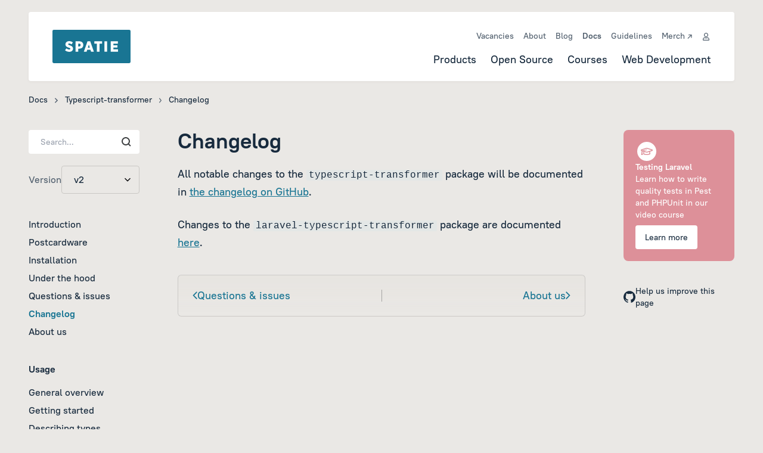

--- FILE ---
content_type: text/html; charset=utf-8
request_url: https://spatie.be/docs/typescript-transformer/v2/changelog
body_size: 22505
content:
<!DOCTYPE html>
<html lang="en">

<head>
    <meta charset="utf-8">
<meta name="viewport" content="width=device-width, initial-scale=1, shrink-to-fit=no, viewport-fit=cover">

<link rel="dns-prefetch" href="https://cloud.typography.com">
<link rel="dns-prefetch" href="https://pro.fontawesome.com">

<title>Changelog | typescript-transformer | Spatie</title>

<meta name="description" content="typescript-transformer">
<meta property="og:title" content="Changelog | typescript-transformer"/>
<meta property="og:description" content="typescript-transformer"/>
<meta property="og:image" content="https://spatie.be/images/og-image.jpg"/>
<meta property="og:url" content="https://spatie.be/docs/typescript-transformer/v2/changelog"/>
<meta property="og:type" content="website" />

    <link rel="canonical" href="https://spatie.be/docs/typescript-transformer/v2/changelog" />


<!-- Ld+Json -->
<script type="application/ld+json">
    {
  "@context": "https://schema.org",
  "@type": "WebPage",
  "name": "Changelog | typescript-transformer | Spatie",
  "description": "typescript-transformer",
  "url": "https://spatie.be/docs/typescript-transformer/v2/changelog",
  "image": "https://spatie.be/images/og-image.jpg",
  "mainEntity": {
    "@type": "WebPageElement",
    "name": "Changelog",
    "about": {
      "@type": "SoftwareApplication",
      "name": "typescript-transformer",
      "operatingSystem": "Any",
      "applicationCategory": "DeveloperTools"
    }
  },
  "publisher": {
    "@type": "Organization",
    "name": "Spatie",
    "url": "https://spatie.be"
  },
  "potentialAction": {
    "@type": "ReadAction",
    "target": [
      {
        "@type": "EntryPoint",
        "urlTemplate": "https://spatie.be/docs/typescript-transformer/v2/changelog"
      }
    ]
  }
}
</script>

    <link rel="stylesheet" href="https://cloud.typography.com/6194432/6145752/css/fonts.css">
    <!-- Livewire Styles --><style >[wire\:loading][wire\:loading], [wire\:loading\.delay][wire\:loading\.delay], [wire\:loading\.inline-block][wire\:loading\.inline-block], [wire\:loading\.inline][wire\:loading\.inline], [wire\:loading\.block][wire\:loading\.block], [wire\:loading\.flex][wire\:loading\.flex], [wire\:loading\.table][wire\:loading\.table], [wire\:loading\.grid][wire\:loading\.grid], [wire\:loading\.inline-flex][wire\:loading\.inline-flex] {display: none;}[wire\:loading\.delay\.none][wire\:loading\.delay\.none], [wire\:loading\.delay\.shortest][wire\:loading\.delay\.shortest], [wire\:loading\.delay\.shorter][wire\:loading\.delay\.shorter], [wire\:loading\.delay\.short][wire\:loading\.delay\.short], [wire\:loading\.delay\.default][wire\:loading\.delay\.default], [wire\:loading\.delay\.long][wire\:loading\.delay\.long], [wire\:loading\.delay\.longer][wire\:loading\.delay\.longer], [wire\:loading\.delay\.longest][wire\:loading\.delay\.longest] {display: none;}[wire\:offline][wire\:offline] {display: none;}[wire\:dirty]:not(textarea):not(input):not(select) {display: none;}:root {--livewire-progress-bar-color: #2299dd;}[x-cloak] {display: none !important;}[wire\:cloak] {display: none !important;}dialog#livewire-error::backdrop {background-color: rgba(0, 0, 0, .6);}</style>

    <link rel="apple-touch-icon" sizes="180x180" href="/apple-touch-icon.png">
<link rel="icon" type="image/png" sizes="32x32" href="/favicon-32x32.png">
<link rel="icon" type="image/png" sizes="16x16" href="/favicon-16x16.png">
<link rel="manifest" href="/manifest.json">
<link rel="mask-icon" href="/safari-pinned-tab.svg" color="#007593">
<meta name="theme-color" content="#ffffff">
    <link rel="alternate" type="application/atom+xml" href="https://spatie.be/feeds/team-members-products" title="Spatie: Team members &amp; products">
    <link rel="alternate" type="application/atom+xml" href="https://spatie.be/feeds/blog" title="Spatie: Blog">

    <link rel="preload" as="style" href="https://spatie.be/build/assets/app-BUdhjpOc.css" /><link rel="modulepreload" href="https://spatie.be/build/assets/app-6UZZzvdv.js" /><link rel="modulepreload" href="https://spatie.be/build/assets/_commonjsHelpers-Cpj98o6Y.js" /><link rel="stylesheet" href="https://spatie.be/build/assets/app-BUdhjpOc.css" data-navigate-track="reload" /><script type="module" src="https://spatie.be/build/assets/app-6UZZzvdv.js" data-navigate-track="reload"></script>
    <script>(function(w,d,s,l,i){w[l]=w[l]||[];w[l].push({'gtm.start':
        new Date().getTime(),event:'gtm.js'});var f=d.getElementsByTagName(s)[0],
    j=d.createElement(s),dl=l!='dataLayer'?'&l='+l:'';j.async=true;j.src=
    'https://www.googletagmanager.com/gtm.js?id='+i+dl;f.parentNode.insertBefore(j,f);
})(window,document,'script','dataLayer', 'GTM-WGCBMG');</script>


    <link rel="stylesheet" href="https://cdn.jsdelivr.net/simplemde/latest/simplemde.min.css">
    <script src="https://cdn.jsdelivr.net/simplemde/latest/simplemde.min.js"></script>
    
        <link rel="stylesheet" href="https://spatie.be/_laravel-comments-livewire/styles.css?v=3.2.1">
</head>

<body class="flex flex-col min-h-screen leading-normal antialiased bg-oss-gray font-pt antialiased font-medium text-oss-royal-blue leading-[1.4]">
    <script>/* Empty script tag because Firefox has a FOUC */</script>
    <noscript>
        <iframe src="https://www.googletagmanager.com/ns.html?id=GTM-WGCBMG"
                  height="0" width="0" style="display:none;visibility:hidden"></iframe>
    </noscript>

    
    
    

    
    <div class="px-3 sm:px-12 font-pt antialiased font-medium">
    <header
        x-data="{ open: window.innerWidth >= 720 }"
        x-on:click.outside="() => {
            if (window.innerWidth >= 720) return;
            open = false
        }"
        x-on:resize.window="open = window.innerWidth >= 720"
        class="p-5 sm:px-[40px] sm:py-[30px] sm:flex z-10 my-5 rounded | bg-white shadow-light | font-pt antialiased font-medium | print:bg-transparent print:shadow-none"
    >
         <div class="flex justify-between leading-loose | sm:leading-none sm:block">
             <a class="shrink-0 logo h-8 w-20 block | sm:mb-0 sm:w-36" href="/" title="Home">
                 <span class="absolute h-8 sm:h-14 ">
                    <svg class="w-auto h-full" xmlns="http://www.w3.org/2000/svg" viewBox="0 0 595.28 255.12"><defs><style>.fill-current text-blue{fill:#197593;}.fill-current text-white{fill:#FFFFFF;}</style></defs><title>SPATIE</title> <g><path class="fill-current text-blue" d="M0,9.77A10,10,0,0,1,10.26,0H585a10,10,0,0,1,10.28,9.77V245.36A10,10,0,0,1,585,255.12H10.26A10,10,0,0,1,0,245.36V9.77Z"></path></g><g><path d="M95.6,156.66l10.87-14.84c6.46,5.32,13.82,8.95,21.52,8.95,5.44,0,8.27-2.38,8.27-5.78v-0.11c0-3.17-2.38-5.1-11.67-8.38-14.95-5.1-25.48-10.53-25.48-24.92v-0.34c0-14.38,11-24.46,28.31-24.46,10.65,0,20,2.94,28.31,9.63l-10.31,15.17c-5.44-4.19-12-7.25-18.46-7.25-4.64,0-7.25,2.27-7.25,5.21v0.11c0,3.51,2.49,5.32,12.57,9.06,15.06,4.87,24.46,11,24.46,24.46v0.23c0,15.4-11.89,24.92-28.88,24.92A48.26,48.26,0,0,1,95.6,156.66Z" class="fill-current text-white"></path><path d="M175.67,87.92H204c18.69,0,30.92,9.74,30.92,27.52v0.45c0,19-13.82,28.09-31.14,28.31h-7.81v23H175.67V87.92Zm27.41,39.64c7.13,0,11.44-4.19,11.44-10.87v-0.34c0-7.25-4.19-11-11.55-11h-7v22.2h7.13Z" class="fill-current text-white"></path><path d="M267.17,87.47h20.61l28,79.73h-21.4l-4.64-14.27H264.8l-4.53,14.27h-21Zm17.44,49.15-7.36-23.22-7.36,23.22h14.72Z" class="fill-current text-white"></path><path d="M338.64,106.27H319V87.92h59.57v18.35H359V167.2H338.64V106.27Z" class="fill-current text-white"></path><path d="M396.17,87.92h20.39V167.2H396.17V87.92Z" class="fill-current text-white"></path><path d="M444.64,87.92h54.59v17.89H464.8v13h31v16.88h-31V149.3h34.88V167.2h-55V87.92Z" class="fill-current text-white"></path></g></svg>
                 </span>
             </a>

             <button x-on:click="open = !open" class="flex items-center gap-x-2 text-black sm:hidden">
                 <svg x-cloak x-show="!open" class="w-4" xmlns="http://www.w3.org/2000/svg" fill="none" viewBox="0 0 14 12"><path fill="#172A3D" d="M0 0h14v2H0V0Zm0 5h14v2H0V5Zm14 5v2H0v-2h14Z"/></svg>
                 <svg x-cloak x-show="open" class="w-4" xmlns="http://www.w3.org/2000/svg" fill="none" viewBox="0 0 14 14"><path fill="#172A3D" d="M2.148.718 1.433 0 0 1.433l.715.715L5.567 7 .718 11.852 0 12.567 1.433 14l.715-.715L7 8.433l4.852 4.849.715.718L14 12.567l-.715-.715L8.433 7l4.849-4.852.718-.715L12.567 0l-.715.718L7 5.568 2.148.717Z"/></svg>
                 <span class="text-[14px]">Menu</span>
             </button>
        </div>
         <div x-show.important="open" x-cloak x-transition class="mt-4 sm:mt-0 sm:h-14 grid items-start gap-x-8 | sm:gap-y-4 sm:justify-end sm:justify-items-end sm:ml-auto">
             <hr class="h-px bg-oss-gray sm:hidden -mx-5 mb-5" />
             <nav class="flex | sm:row-start-2 mb-5 sm:mb-0 text-oss-royal-blue">
                 <ul class=" grid sm:grid-flow-col gap-3 sm:gap-4 md:gap-6 sm:justify-between md:text-lg | print:hidden"><li><a href="https://spatie.be/products">Products</a></li><li><a href="https://spatie.be/open-source">Open Source</a></li><li><a href="https://spatie.be/courses">Courses</a></li><li><a href="https://spatie.be/web-development">Web Development</a></li></ul>
             </nav>
             <nav class="grid text-base | sm:opacity-75 sm:row-start-1 sm:grid-flow-col sm:items-center gap-4 sm:text-sm | print:hidden">
                 <a href="https://spatie.be/vacancies" class="first:-m-1 first:p-1 rounded-sm text-oss-royal-blue-light sm:text-oss-royal-blue">Vacancies</a><a href="https://spatie.be/about-us" class="first:-m-1 first:p-1 rounded-sm text-oss-royal-blue-light sm:text-oss-royal-blue">About</a><a href="https://spatie.be/blog" class="first:-m-1 first:p-1 rounded-sm text-oss-royal-blue-light sm:text-oss-royal-blue">Blog</a><a href="https://spatie.be/docs" class="first:-m-1 first:p-1 rounded-sm text-oss-royal-blue-light sm:text-oss-royal-blue font-bold">Docs</a><a href="https://spatie.be/guidelines" class="first:-m-1 first:p-1 rounded-sm text-oss-royal-blue-light sm:text-oss-royal-blue">Guidelines</a><a href="https://spatie.myspreadshop.net" class="first:-m-1 first:p-1 rounded-sm text-oss-royal-blue-light sm:text-oss-royal-blue">Merch ↗</a><a href="https://spatie.be/login">
    <span class="icon fill-current text-oss-royal-blue" title="Log in">
        <span class="mr-2 md:hidden">Log in</span>
        <svg xmlns="http://www.w3.org/2000/svg" viewBox="0 0 448 512"><path d="M313.6 304c-28.7 0-42.5 16-89.6 16-47.1 0-60.8-16-89.6-16C60.2 304 0 364.2 0 438.4V464c0 26.5 21.5 48 48 48h352c26.5 0 48-21.5 48-48v-25.6c0-74.2-60.2-134.4-134.4-134.4zM400 464H48v-25.6c0-47.6 38.8-86.4 86.4-86.4 14.6 0 38.3 16 89.6 16 51.7 0 74.9-16 89.6-16 47.6 0 86.4 38.8 86.4 86.4V464zM224 288c79.5 0 144-64.5 144-144S303.5 0 224 0 80 64.5 80 144s64.5 144 144 144zm0-240c52.9 0 96 43.1 96 96s-43.1 96-96 96-96-43.1-96-96 43.1-96 96-96z"/></svg>
    </span>
</a>

             </nav>
         </div>
    </header>
</div>
    
    <main class="flex-grow ">
        <div class="px-3 sm:px-12">
        <section id="breadcrumb" class="hidden md:block max-w-screen-xl mx-auto w-full text-[14px]">
    <p class="text-oss-royal-blue ">
        <a wire:navigate href="https://spatie.be/docs">Docs</a>
        <span class="icon mx-2 fill-current text-oss-royal-blue-light"><svg xmlns="http://www.w3.org/2000/svg" viewBox="0 0 192 512"><path d="M187.8 264.5L41 412.5c-4.7 4.7-12.3 4.7-17 0L4.2 392.7c-4.7-4.7-4.7-12.3 0-17L122.7 256 4.2 136.3c-4.7-4.7-4.7-12.3 0-17L24 99.5c4.7-4.7 12.3-4.7 17 0l146.8 148c4.7 4.7 4.7 12.3 0 17z"/></svg>
<!--
Font Awesome Pro 5.2.0 by @fontawesome - https://fontawesome.com
License - https://fontawesome.com/license (Commercial License)
--></span>
        <a wire:navigate href="https://spatie.be/docs/typescript-transformer/v2"
        >Typescript-transformer</a>
                <span class="icon mx-2 fill-current text-oss-royal-blue-light"><svg xmlns="http://www.w3.org/2000/svg" viewBox="0 0 192 512"><path d="M187.8 264.5L41 412.5c-4.7 4.7-12.3 4.7-17 0L4.2 392.7c-4.7-4.7-4.7-12.3 0-17L122.7 256 4.2 136.3c-4.7-4.7-4.7-12.3 0-17L24 99.5c4.7-4.7 12.3-4.7 17 0l146.8 148c4.7 4.7 4.7 12.3 0 17z"/></svg>
<!--
Font Awesome Pro 5.2.0 by @fontawesome - https://fontawesome.com
License - https://fontawesome.com/license (Commercial License)
--></span>
        <span>Changelog</span>
    </p>
</section>

        <section class="max-w-screen-xl mx-auto w-full md:grid pb-24 gap-16 md:grid-cols-10 items-stretch md:mt-10">
            <div class="z-10 | md:col-span-3 | lg:col-span-2 | print:hidden">
                <nav class="h-full">
    <div class="w-full mb-5">
        <div class="relative">
            <input
                type="text"
                name="search"
                placeholder="Search..."
                class="cursor-pointer w-full rounded px-5 py-2.5 text-sm"
                x-data="{}"
                x-on:click.prevent="$store.modals.open('search-modal')"
                readonly
            />
            <svg class="w-6 h-6 right-0 top-0 mt-2 mr-2.5 absolute" xmlns="http://www.w3.org/2000/svg" fill="none" viewBox="0 0 24 24"><path stroke="#3A3C3E" stroke-width="2" d="m19 19-4-4m-4 2a6 6 0 1 1 0-12 6 6 0 0 1 0 12Z"/></svg>
        </div>
            </div>

    <div class="flex w-full items-center gap-5 mb-10">
        <label for="alias" class="text-oss-royal-blue-light">Version</label>
        <div class="w-full leading-normal select bg-transparent p-0 border rounded border-oss-gray-medium">
            <select id="alias" class="text-oss-royal-blue w-full font-medium rounded-[4px] px-5 py-2.5 border-oss-gray-medium outline-none font-pt" name="alias"
                    onChange="location='/docs/typescript-transformer/' + this.options[this.selectedIndex].value">
                                    <option value="v2" selected=&quot;selected&quot;>
                        v2
                    </option>
                                    <option value="v1" >
                        v1
                    </option>
                            </select>
            <span class="select-arrow mr-4">
                <svg class="w-2.5" xmlns="http://www.w3.org/2000/svg" fill="none" viewBox="0 0 10 7"><path fill="#050508" d="m5 6.61.471-.47 4-4 .473-.473L9 .723l-.47.47L5 4.724 1.471 1.196l-.47-.473-.944.944.47.47 4 4L5 6.61Z"/></svg>
            </span>
        </div>
    </div>

    <div class="hidden">
        Other versions for crawler

                    <a href="https://spatie.be/docs/typescript-transformer/v2">v2</a>
                    <a href="https://spatie.be/docs/typescript-transformer/v1">v1</a>
            </div>

    <ol class="grid gap-2">
                    
            <ul class="space-y-2 mb-8">
                                    <li class="leading-snug">
                        <a wire:navigate href="https://spatie.be/docs/typescript-transformer/v2/introduction" class=" text-oss-royal-blue ">
                            Introduction
                        </a>
                    </li>
                                    <li class="leading-snug">
                        <a wire:navigate href="https://spatie.be/docs/typescript-transformer/v2/postcardware" class=" text-oss-royal-blue ">
                            Postcardware
                        </a>
                    </li>
                                    <li class="leading-snug">
                        <a wire:navigate href="https://spatie.be/docs/typescript-transformer/v2/installation" class=" text-oss-royal-blue ">
                            Installation
                        </a>
                    </li>
                                    <li class="leading-snug">
                        <a wire:navigate href="https://spatie.be/docs/typescript-transformer/v2/under-the-hood" class=" text-oss-royal-blue ">
                            Under the hood
                        </a>
                    </li>
                                    <li class="leading-snug">
                        <a wire:navigate href="https://spatie.be/docs/typescript-transformer/v2/questions-and-issues" class=" text-oss-royal-blue ">
                            Questions &amp; issues
                        </a>
                    </li>
                                    <li class="leading-snug">
                        <a wire:navigate href="https://spatie.be/docs/typescript-transformer/v2/changelog" class=" font-bold text-blue ">
                            Changelog
                        </a>
                    </li>
                                    <li class="leading-snug">
                        <a wire:navigate href="https://spatie.be/docs/typescript-transformer/v2/about-us" class=" text-oss-royal-blue ">
                            About us
                        </a>
                    </li>
                            </ul>
                                    <h2 class="text-base font-bold mb-2">Usage</h2>
            
            <ul class="space-y-2 mb-8">
                                    <li class="leading-snug">
                        <a wire:navigate href="https://spatie.be/docs/typescript-transformer/v2/usage/general-overview" class=" text-oss-royal-blue ">
                            General overview
                        </a>
                    </li>
                                    <li class="leading-snug">
                        <a wire:navigate href="https://spatie.be/docs/typescript-transformer/v2/usage/getting-started" class=" text-oss-royal-blue ">
                            Getting started
                        </a>
                    </li>
                                    <li class="leading-snug">
                        <a wire:navigate href="https://spatie.be/docs/typescript-transformer/v2/usage/annotations" class=" text-oss-royal-blue ">
                            Describing types
                        </a>
                    </li>
                                    <li class="leading-snug">
                        <a wire:navigate href="https://spatie.be/docs/typescript-transformer/v2/usage/using-transformers" class=" text-oss-royal-blue ">
                            Using transformers
                        </a>
                    </li>
                                    <li class="leading-snug">
                        <a wire:navigate href="https://spatie.be/docs/typescript-transformer/v2/usage/selecting-classes-using-collectors" class=" text-oss-royal-blue ">
                            Collectors
                        </a>
                    </li>
                                    <li class="leading-snug">
                        <a wire:navigate href="https://spatie.be/docs/typescript-transformer/v2/usage/writers" class=" text-oss-royal-blue ">
                            Writers
                        </a>
                    </li>
                                    <li class="leading-snug">
                        <a wire:navigate href="https://spatie.be/docs/typescript-transformer/v2/usage/formatters" class=" text-oss-royal-blue ">
                            Formatters
                        </a>
                    </li>
                            </ul>
                                    <h2 class="text-base font-bold mb-2">Writing transformers</h2>
            
            <ul class="space-y-2 mb-8">
                                    <li class="leading-snug">
                        <a wire:navigate href="https://spatie.be/docs/typescript-transformer/v2/transformers/getting-started" class=" text-oss-royal-blue ">
                            Getting started
                        </a>
                    </li>
                                    <li class="leading-snug">
                        <a wire:navigate href="https://spatie.be/docs/typescript-transformer/v2/transformers/type-reflectors" class=" text-oss-royal-blue ">
                            Type reflectors
                        </a>
                    </li>
                                    <li class="leading-snug">
                        <a wire:navigate href="https://spatie.be/docs/typescript-transformer/v2/transformers/type-processors" class=" text-oss-royal-blue ">
                            Type processors
                        </a>
                    </li>
                            </ul>
                                    <h2 class="text-base font-bold mb-2">Transforming PHP classes</h2>
            
            <ul class="space-y-2 mb-8">
                                    <li class="leading-snug">
                        <a wire:navigate href="https://spatie.be/docs/typescript-transformer/v2/dtos/typing-properties" class=" text-oss-royal-blue ">
                            Typing properties
                        </a>
                    </li>
                                    <li class="leading-snug">
                        <a wire:navigate href="https://spatie.be/docs/typescript-transformer/v2/dtos/transforming-dtos" class=" text-oss-royal-blue ">
                            Customization
                        </a>
                    </li>
                            </ul>
                                    <h2 class="text-base font-bold mb-2">Laravel</h2>
            
            <ul class="space-y-2 mb-8">
                                    <li class="leading-snug">
                        <a wire:navigate href="https://spatie.be/docs/typescript-transformer/v2/laravel/installation-and-setup" class=" text-oss-royal-blue ">
                            Installation and setup
                        </a>
                    </li>
                                    <li class="leading-snug">
                        <a wire:navigate href="https://spatie.be/docs/typescript-transformer/v2/laravel/executing-the-transform-command" class=" text-oss-royal-blue ">
                            Executing the transform command
                        </a>
                    </li>
                            </ul>
            </ol>
</nav>

            </div>
            <article class="md:col-span-7 lg:col-span-6">
                
                                    <h1 class="text-[36px] font-bold mb-6 leading-none">Changelog</h1>
                
                
                <div id="site-search-docs-content">
                    <div class="markup markup-titles markup-lists markup-tables markup-embeds markup-code links-blue links-underline content-markup text-base md:text-lg">
                        <p>All notable changes to the <code>typescript-transformer</code> package will be documented in <a href="https://github.com/spatie/typescript-transformer/blob/master/CHANGELOG.md">the changelog on GitHub</a>.</p>
<p>Changes to the <code>laravel-typescript-transformer</code> package are documented <a href="https://github.com/spatie/laravel-typescript-transformer/blob/master/CHANGELOG.md">here</a>.</p>

                    </div>
                </div>

                <div
                    class="border border-gray/25 p-6 rounded-md mt-10 flex justify-between items-center bg-link-card-light md:text-lg">
                    <div class="w-full">
                                                    <a class="flex items-center gap-x-2 text-blue hover:underline" href="https://spatie.be/docs/typescript-transformer/v2/questions-and-issues"
                               wire:navigate.hover>
                                <svg class="w-2" xmlns="http://www.w3.org/2000/svg" fill="none" viewBox="0 0 7 12">
                                    <path fill="#197593"
                                          d="m.313 5.623.53.53 4.5 4.5.531.532 1.062-1.062-.53-.53-3.97-3.97 3.968-3.97.532-.53L5.874.062l-.53.532-4.5 4.5-.531.53Z"/>
                                </svg>
                                <span class="leading-none mb-px">Questions &amp; issues</span>
                            </a>
                                            </div>
                    <div class="h-5 w-px bg-oss-gray-dark"></div>
                    <div class="w-full flex justify-end">
                                                    <a class="flex items-center gap-x-2 text-blue hover:underline" href="https://spatie.be/docs/typescript-transformer/v2/about-us"
                               wire:navigate.hover>
                                <span class="leading-none mb-px">About us</span>
                                <svg class="w-2" xmlns="http://www.w3.org/2000/svg" fill="none" viewBox="0 0 7 12">
                                    <path fill="#197593"
                                          d="m6.686 5.623-.53.53-4.5 4.5-.532.532-1.062-1.062.53-.53 3.97-3.97-3.967-3.97-.532-.53L1.123.062l.53.53 4.5 4.5.532.531Z"/>
                                </svg>
                            </a>
                                            </div>
                </div>
                <a href="https://github.com/spatie/typescript-transformer/blob/main/docs/changelog.md" target="_blank"
                   class="ml-auto inline-flex items-center gap-3 mt-10 hover:underline lg:hidden">
                    <span class="w-5 h-5">
                        <svg class="w-full h-full fill-current" version="1.1" id="Layer_1" xmlns="http://www.w3.org/2000/svg" xmlns:xlink="http://www.w3.org/1999/xlink" x="0px" y="0px"
	 viewBox="0 0 32 32">
<path  d="M16,0C7.16,0,0,7.34,0,16.41c0,7.25,4.58,13.4,10.94,15.57c0.8,0.15,1.09-0.36,1.09-0.79
	c0-0.39-0.01-1.42-0.02-2.79c-4.45,0.99-5.39-2.2-5.39-2.2c-0.73-1.9-1.78-2.4-1.78-2.4c-1.45-1.02,0.11-1,0.11-1
	c1.61,0.12,2.45,1.69,2.45,1.69c1.43,2.51,3.74,1.78,4.66,1.36c0.15-1.06,0.56-1.78,1.02-2.19c-3.55-0.41-7.29-1.82-7.29-8.11
	c0-1.79,0.62-3.26,1.65-4.4C7.27,10.73,6.72,9.06,7.6,6.8c0,0,1.34-0.44,4.4,1.68c1.28-0.36,2.64-0.55,4.01-0.55
	c1.36,0.01,2.73,0.19,4.01,0.55c3.05-2.12,4.4-1.68,4.4-1.68c0.87,2.26,0.32,3.93,0.16,4.34c1.03,1.15,1.64,2.61,1.64,4.4
	c0,6.3-3.74,7.69-7.31,8.1c0.57,0.51,1.09,1.51,1.09,3.04c0,2.19-0.02,3.96-0.02,4.5c0,0.44,0.29,0.95,1.1,0.79
	C27.42,29.8,32,23.65,32,16.41C32,7.34,24.84,0,16,0z"/>
</svg>

                    </span>
                    <span>
                        Help us improve this page
                    </span>
                </a>
            </article>
            <aside class="hidden lg:block w-full pb-16 col-span-2 print-hidden">
                <div class="sticky top-[1rem]">
                                        <!--
    bg-orange text-orange
    bg-orange-dark text-orange-dark
    bg-purple text-purple
    bg-pink text-pink
    bg-blue text-blue
-->
<aside class="flex w-full ">
    <div class="w-full bg-pink text-white flex flex-col justify-center p-5 rounded-lg gap-3 text-sm">
        <div class="text-lg icon bg-white text-pink rounded-full w-8 flex items-center justify-center h-8">
            <svg xmlns="http://www.w3.org/2000/svg" viewBox="0 0 640 512"><path d="M606.72 147.91l-258-79.57c-18.81-5.78-38.62-5.78-57.44 0l-258 79.57C13.38 154.05 0 171.77 0 192.02s13.38 37.97 33.28 44.11l22.64 6.98c-2.46 5.19-4.4 10.62-5.7 16.31C39.53 264.6 32 275.33 32 288.01c0 10.78 5.68 19.85 13.86 25.65L20.33 428.53C18.11 438.52 25.71 448 35.95 448h56.11c10.24 0 17.84-9.48 15.62-19.47L82.14 313.66c8.17-5.8 13.86-14.87 13.86-25.65 0-10.6-5.49-19.54-13.43-25.36 1.13-3.55 2.96-6.67 4.85-9.83l54.87 16.92L128 384c0 35.34 85.96 64 192 64s192-28.65 192-64l-14.28-114.26 109-33.62c19.91-6.14 33.28-23.86 33.28-44.11s-13.38-37.96-33.28-44.1zM462.44 374.47c-59.7 34.2-225.9 33.78-284.87 0l11.3-90.36 102.42 31.59c11.15 3.43 32.24 7.77 57.44 0l102.42-31.59 11.29 90.36zM334.59 269.82c-9.44 2.91-19.75 2.91-29.19 0L154.62 223.3l168.31-31.56c8.69-1.62 14.41-9.98 12.78-18.67-1.62-8.72-10.09-14.36-18.66-12.76l-203.78 38.2c-6.64 1.24-12.8 3.54-18.71 6.27L53.19 192l252.22-77.79c9.44-2.91 19.75-2.91 29.19 0l252.22 77.82-252.23 77.79z"/></svg>
        </div>
        <div class="">
            <div class="font-bold">
                Testing Laravel
            </div>
            <p>Learn how to write quality tests in Pest and PHPUnit in our video course</p>
        </div>
        <a href="https://testing-laravel.com?ref=spatie-docs" class="mt-2">
            <button type="button" class="px-4 py-2.5 rounded text-oss-royal-blue bg-white cursor-pointer">
                Learn&nbsp;more
            </button>
        </a>
    </div>
</aside>

                    <a href="https://github.com/spatie/typescript-transformer/blob/main/docs/changelog.md" target="_blank"
                       class="text-sm inline-flex items-center gap-3 mt-10 hover:underline">
                        <span class="w-5 h-5">
                            <svg class="w-full h-full fill-current" version="1.1" id="Layer_1" xmlns="http://www.w3.org/2000/svg" xmlns:xlink="http://www.w3.org/1999/xlink" x="0px" y="0px"
	 viewBox="0 0 32 32">
<path  d="M16,0C7.16,0,0,7.34,0,16.41c0,7.25,4.58,13.4,10.94,15.57c0.8,0.15,1.09-0.36,1.09-0.79
	c0-0.39-0.01-1.42-0.02-2.79c-4.45,0.99-5.39-2.2-5.39-2.2c-0.73-1.9-1.78-2.4-1.78-2.4c-1.45-1.02,0.11-1,0.11-1
	c1.61,0.12,2.45,1.69,2.45,1.69c1.43,2.51,3.74,1.78,4.66,1.36c0.15-1.06,0.56-1.78,1.02-2.19c-3.55-0.41-7.29-1.82-7.29-8.11
	c0-1.79,0.62-3.26,1.65-4.4C7.27,10.73,6.72,9.06,7.6,6.8c0,0,1.34-0.44,4.4,1.68c1.28-0.36,2.64-0.55,4.01-0.55
	c1.36,0.01,2.73,0.19,4.01,0.55c3.05-2.12,4.4-1.68,4.4-1.68c0.87,2.26,0.32,3.93,0.16,4.34c1.03,1.15,1.64,2.61,1.64,4.4
	c0,6.3-3.74,7.69-7.31,8.1c0.57,0.51,1.09,1.51,1.09,3.04c0,2.19-0.02,3.96-0.02,4.5c0,0.44,0.29,0.95,1.1,0.79
	C27.42,29.8,32,23.65,32,16.41C32,7.34,24.84,0,16,0z"/>
</svg>

                        </span>
                        <span>
                            Help us improve this page
                        </span>
                    </a>
                </div>
            </aside>
        </section>
    </div>

    <div wire:snapshot="{&quot;data&quot;:{&quot;dependencyQueryResults&quot;:[[],{&quot;s&quot;:&quot;arr&quot;}]},&quot;memo&quot;:{&quot;id&quot;:&quot;ZUu0cEtPfQxCYdfTykoT&quot;,&quot;name&quot;:&quot;spotlight&quot;,&quot;path&quot;:&quot;docs\/typescript-transformer\/v2\/changelog&quot;,&quot;method&quot;:&quot;GET&quot;,&quot;release&quot;:&quot;a-a-a&quot;,&quot;children&quot;:[],&quot;scripts&quot;:[],&quot;assets&quot;:[],&quot;errors&quot;:[],&quot;locale&quot;:&quot;en&quot;},&quot;checksum&quot;:&quot;a3c27d2ba0adcb082292b57cf1d0cb3358a9cdaf6f43e06d637a9b2b78a906f6&quot;}" wire:effects="{&quot;partials&quot;:[]}" wire:id="ZUu0cEtPfQxCYdfTykoT">
    <!--[if BLOCK]><![endif]-->        <script>(()=>{"use strict";var e,t={48:()=>{function e(e){return Array.isArray?Array.isArray(e):"[object Array]"===o(e)}function t(e){return"string"==typeof e}function n(e){return"number"==typeof e}function s(e){return!0===e||!1===e||function(e){return i(e)&&null!==e}(e)&&"[object Boolean]"==o(e)}function i(e){return"object"==typeof e}function r(e){return null!=e}function c(e){return!e.trim().length}function o(e){return null==e?void 0===e?"[object Undefined]":"[object Null]":Object.prototype.toString.call(e)}const h=Object.prototype.hasOwnProperty;class a{constructor(e){this._keys=[],this._keyMap={};let t=0;e.forEach((e=>{let n=l(e);t+=n.weight,this._keys.push(n),this._keyMap[n.id]=n,t+=n.weight})),this._keys.forEach((e=>{e.weight/=t}))}get(e){return this._keyMap[e]}keys(){return this._keys}toJSON(){return JSON.stringify(this._keys)}}function l(n){let s=null,i=null,r=null,c=1;if(t(n)||e(n))r=n,s=u(n),i=d(n);else{if(!h.call(n,"name"))throw new Error((e=>`Missing ${e} property in key`)("name"));const e=n.name;if(r=e,h.call(n,"weight")&&(c=n.weight,c<=0))throw new Error((e=>`Property 'weight' in key '${e}' must be a positive integer`)(e));s=u(e),i=d(e)}return{path:s,id:i,weight:c,src:r}}function u(t){return e(t)?t:t.split(".")}function d(t){return e(t)?t.join("."):t}var p={isCaseSensitive:!1,includeScore:!1,keys:[],shouldSort:!0,sortFn:(e,t)=>e.score===t.score?e.idx<t.idx?-1:1:e.score<t.score?-1:1,includeMatches:!1,findAllMatches:!1,minMatchCharLength:1,location:0,threshold:.6,distance:100,...{useExtendedSearch:!1,getFn:function(i,c){let o=[],h=!1;const a=(i,c,l)=>{if(r(i))if(c[l]){const u=i[c[l]];if(!r(u))return;if(l===c.length-1&&(t(u)||n(u)||s(u)))o.push(function(e){return null==e?"":function(e){if("string"==typeof e)return e;let t=e+"";return"0"==t&&1/e==-1/0?"-0":t}(e)}(u));else if(e(u)){h=!0;for(let e=0,t=u.length;e<t;e+=1)a(u[e],c,l+1)}else c.length&&a(u,c,l+1)}else o.push(i)};return a(i,t(c)?c.split("."):c,0),h?o:o[0]},ignoreLocation:!1,ignoreFieldNorm:!1}};const g=/[^ ]+/g;class f{constructor({getFn:e=p.getFn}={}){this.norm=function(e=3){const t=new Map,n=Math.pow(10,e);return{get(e){const s=e.match(g).length;if(t.has(s))return t.get(s);const i=1/Math.sqrt(s),r=parseFloat(Math.round(i*n)/n);return t.set(s,r),r},clear(){t.clear()}}}(3),this.getFn=e,this.isCreated=!1,this.setIndexRecords()}setSources(e=[]){this.docs=e}setIndexRecords(e=[]){this.records=e}setKeys(e=[]){this.keys=e,this._keysMap={},e.forEach(((e,t)=>{this._keysMap[e.id]=t}))}create(){!this.isCreated&&this.docs.length&&(this.isCreated=!0,t(this.docs[0])?this.docs.forEach(((e,t)=>{this._addString(e,t)})):this.docs.forEach(((e,t)=>{this._addObject(e,t)})),this.norm.clear())}add(e){const n=this.size();t(e)?this._addString(e,n):this._addObject(e,n)}removeAt(e){this.records.splice(e,1);for(let t=e,n=this.size();t<n;t+=1)this.records[t].i-=1}getValueForItemAtKeyId(e,t){return e[this._keysMap[t]]}size(){return this.records.length}_addString(e,t){if(!r(e)||c(e))return;let n={v:e,i:t,n:this.norm.get(e)};this.records.push(n)}_addObject(n,s){let i={i:s,$:{}};this.keys.forEach(((s,o)=>{let h=this.getFn(n,s.path);if(r(h))if(e(h)){let n=[];const s=[{nestedArrIndex:-1,value:h}];for(;s.length;){const{nestedArrIndex:i,value:o}=s.pop();if(r(o))if(t(o)&&!c(o)){let e={v:o,i,n:this.norm.get(o)};n.push(e)}else e(o)&&o.forEach(((e,t)=>{s.push({nestedArrIndex:t,value:e})}))}i.$[o]=n}else if(!c(h)){let e={v:h,n:this.norm.get(h)};i.$[o]=e}})),this.records.push(i)}toJSON(){return{keys:this.keys,records:this.records}}}function m(e,t,{getFn:n=p.getFn}={}){const s=new f({getFn:n});return s.setKeys(e.map(l)),s.setSources(t),s.create(),s}function y(e,{errors:t=0,currentLocation:n=0,expectedLocation:s=0,distance:i=p.distance,ignoreLocation:r=p.ignoreLocation}={}){const c=t/e.length;if(r)return c;const o=Math.abs(s-n);return i?c+o/i:o?1:c}const M=32;function x(e,t,n,{location:s=p.location,distance:i=p.distance,threshold:r=p.threshold,findAllMatches:c=p.findAllMatches,minMatchCharLength:o=p.minMatchCharLength,includeMatches:h=p.includeMatches,ignoreLocation:a=p.ignoreLocation}={}){if(t.length>M)throw new Error(`Pattern length exceeds max of ${M}.`);const l=t.length,u=e.length,d=Math.max(0,Math.min(s,u));let g=r,f=d;const m=o>1||h,x=m?Array(u):[];let v;for(;(v=e.indexOf(t,f))>-1;){let e=y(t,{currentLocation:v,expectedLocation:d,distance:i,ignoreLocation:a});if(g=Math.min(e,g),f=v+l,m){let e=0;for(;e<l;)x[v+e]=1,e+=1}}f=-1;let k=[],w=1,L=l+u;const S=1<<l-1;for(let s=0;s<l;s+=1){let r=0,o=L;for(;r<o;){y(t,{errors:s,currentLocation:d+o,expectedLocation:d,distance:i,ignoreLocation:a})<=g?r=o:L=o,o=Math.floor((L-r)/2+r)}L=o;let h=Math.max(1,d-o+1),p=c?u:Math.min(d+o,u)+l,M=Array(p+2);M[p+1]=(1<<s)-1;for(let r=p;r>=h;r-=1){let c=r-1,o=n[e.charAt(c)];if(m&&(x[c]=+!!o),M[r]=(M[r+1]<<1|1)&o,s&&(M[r]|=(k[r+1]|k[r])<<1|1|k[r+1]),M[r]&S&&(w=y(t,{errors:s,currentLocation:c,expectedLocation:d,distance:i,ignoreLocation:a}),w<=g)){if(g=w,f=c,f<=d)break;h=Math.max(1,2*d-f)}}if(y(t,{errors:s+1,currentLocation:d,expectedLocation:d,distance:i,ignoreLocation:a})>g)break;k=M}const I={isMatch:f>=0,score:Math.max(.001,w)};if(m){const e=function(e=[],t=p.minMatchCharLength){let n=[],s=-1,i=-1,r=0;for(let c=e.length;r<c;r+=1){let c=e[r];c&&-1===s?s=r:c||-1===s||(i=r-1,i-s+1>=t&&n.push([s,i]),s=-1)}return e[r-1]&&r-s>=t&&n.push([s,r-1]),n}(x,o);e.length?h&&(I.indices=e):I.isMatch=!1}return I}function v(e){let t={};for(let n=0,s=e.length;n<s;n+=1){const i=e.charAt(n);t[i]=(t[i]||0)|1<<s-n-1}return t}class k{constructor(e,{location:t=p.location,threshold:n=p.threshold,distance:s=p.distance,includeMatches:i=p.includeMatches,findAllMatches:r=p.findAllMatches,minMatchCharLength:c=p.minMatchCharLength,isCaseSensitive:o=p.isCaseSensitive,ignoreLocation:h=p.ignoreLocation}={}){if(this.options={location:t,threshold:n,distance:s,includeMatches:i,findAllMatches:r,minMatchCharLength:c,isCaseSensitive:o,ignoreLocation:h},this.pattern=o?e:e.toLowerCase(),this.chunks=[],!this.pattern.length)return;const a=(e,t)=>{this.chunks.push({pattern:e,alphabet:v(e),startIndex:t})},l=this.pattern.length;if(l>M){let e=0;const t=l%M,n=l-t;for(;e<n;)a(this.pattern.substr(e,M),e),e+=M;if(t){const e=l-M;a(this.pattern.substr(e),e)}}else a(this.pattern,0)}searchIn(e){const{isCaseSensitive:t,includeMatches:n}=this.options;if(t||(e=e.toLowerCase()),this.pattern===e){let t={isMatch:!0,score:0};return n&&(t.indices=[[0,e.length-1]]),t}const{location:s,distance:i,threshold:r,findAllMatches:c,minMatchCharLength:o,ignoreLocation:h}=this.options;let a=[],l=0,u=!1;this.chunks.forEach((({pattern:t,alphabet:d,startIndex:p})=>{const{isMatch:g,score:f,indices:m}=x(e,t,d,{location:s+p,distance:i,threshold:r,findAllMatches:c,minMatchCharLength:o,includeMatches:n,ignoreLocation:h});g&&(u=!0),l+=f,g&&m&&(a=[...a,...m])}));let d={isMatch:u,score:u?l/this.chunks.length:1};return u&&n&&(d.indices=a),d}}class w{constructor(e){this.pattern=e}static isMultiMatch(e){return L(e,this.multiRegex)}static isSingleMatch(e){return L(e,this.singleRegex)}search(){}}function L(e,t){const n=e.match(t);return n?n[1]:null}class S extends w{constructor(e,{location:t=p.location,threshold:n=p.threshold,distance:s=p.distance,includeMatches:i=p.includeMatches,findAllMatches:r=p.findAllMatches,minMatchCharLength:c=p.minMatchCharLength,isCaseSensitive:o=p.isCaseSensitive,ignoreLocation:h=p.ignoreLocation}={}){super(e),this._bitapSearch=new k(e,{location:t,threshold:n,distance:s,includeMatches:i,findAllMatches:r,minMatchCharLength:c,isCaseSensitive:o,ignoreLocation:h})}static get type(){return"fuzzy"}static get multiRegex(){return/^"(.*)"$/}static get singleRegex(){return/^(.*)$/}search(e){return this._bitapSearch.searchIn(e)}}class I extends w{constructor(e){super(e)}static get type(){return"include"}static get multiRegex(){return/^'"(.*)"$/}static get singleRegex(){return/^'(.*)$/}search(e){let t,n=0;const s=[],i=this.pattern.length;for(;(t=e.indexOf(this.pattern,n))>-1;)n=t+i,s.push([t,n-1]);const r=!!s.length;return{isMatch:r,score:r?0:1,indices:s}}}const C=[class extends w{constructor(e){super(e)}static get type(){return"exact"}static get multiRegex(){return/^="(.*)"$/}static get singleRegex(){return/^=(.*)$/}search(e){const t=e===this.pattern;return{isMatch:t,score:t?0:1,indices:[0,this.pattern.length-1]}}},I,class extends w{constructor(e){super(e)}static get type(){return"prefix-exact"}static get multiRegex(){return/^\^"(.*)"$/}static get singleRegex(){return/^\^(.*)$/}search(e){const t=e.startsWith(this.pattern);return{isMatch:t,score:t?0:1,indices:[0,this.pattern.length-1]}}},class extends w{constructor(e){super(e)}static get type(){return"inverse-prefix-exact"}static get multiRegex(){return/^!\^"(.*)"$/}static get singleRegex(){return/^!\^(.*)$/}search(e){const t=!e.startsWith(this.pattern);return{isMatch:t,score:t?0:1,indices:[0,e.length-1]}}},class extends w{constructor(e){super(e)}static get type(){return"inverse-suffix-exact"}static get multiRegex(){return/^!"(.*)"\$$/}static get singleRegex(){return/^!(.*)\$$/}search(e){const t=!e.endsWith(this.pattern);return{isMatch:t,score:t?0:1,indices:[0,e.length-1]}}},class extends w{constructor(e){super(e)}static get type(){return"suffix-exact"}static get multiRegex(){return/^"(.*)"\$$/}static get singleRegex(){return/^(.*)\$$/}search(e){const t=e.endsWith(this.pattern);return{isMatch:t,score:t?0:1,indices:[e.length-this.pattern.length,e.length-1]}}},class extends w{constructor(e){super(e)}static get type(){return"inverse-exact"}static get multiRegex(){return/^!"(.*)"$/}static get singleRegex(){return/^!(.*)$/}search(e){const t=-1===e.indexOf(this.pattern);return{isMatch:t,score:t?0:1,indices:[0,e.length-1]}}},S],_=C.length,$=/ +(?=([^\"]*\"[^\"]*\")*[^\"]*$)/;const b=new Set([S.type,I.type]);class O{constructor(e,{isCaseSensitive:t=p.isCaseSensitive,includeMatches:n=p.includeMatches,minMatchCharLength:s=p.minMatchCharLength,ignoreLocation:i=p.ignoreLocation,findAllMatches:r=p.findAllMatches,location:c=p.location,threshold:o=p.threshold,distance:h=p.distance}={}){this.query=null,this.options={isCaseSensitive:t,includeMatches:n,minMatchCharLength:s,findAllMatches:r,ignoreLocation:i,location:c,threshold:o,distance:h},this.pattern=t?e:e.toLowerCase(),this.query=function(e,t={}){return e.split("|").map((e=>{let n=e.trim().split($).filter((e=>e&&!!e.trim())),s=[];for(let e=0,i=n.length;e<i;e+=1){const i=n[e];let r=!1,c=-1;for(;!r&&++c<_;){const e=C[c];let n=e.isMultiMatch(i);n&&(s.push(new e(n,t)),r=!0)}if(!r)for(c=-1;++c<_;){const e=C[c];let n=e.isSingleMatch(i);if(n){s.push(new e(n,t));break}}}return s}))}(this.pattern,this.options)}static condition(e,t){return t.useExtendedSearch}searchIn(e){const t=this.query;if(!t)return{isMatch:!1,score:1};const{includeMatches:n,isCaseSensitive:s}=this.options;e=s?e:e.toLowerCase();let i=0,r=[],c=0;for(let s=0,o=t.length;s<o;s+=1){const o=t[s];r.length=0,i=0;for(let t=0,s=o.length;t<s;t+=1){const s=o[t],{isMatch:h,indices:a,score:l}=s.search(e);if(!h){c=0,i=0,r.length=0;break}if(i+=1,c+=l,n){const e=s.constructor.type;b.has(e)?r=[...r,...a]:r.push(a)}}if(i){let e={isMatch:!0,score:c/i};return n&&(e.indices=r),e}}return{isMatch:!1,score:1}}}const E=[];function A(e,t){for(let n=0,s=E.length;n<s;n+=1){let s=E[n];if(s.condition(e,t))return new s(e,t)}return new k(e,t)}const R="$and",D="$or",F="$path",j="$val",N=e=>!(!e[R]&&!e[D]),q=e=>({[R]:Object.keys(e).map((t=>({[t]:e[t]})))});function P(n,s,{auto:r=!0}={}){const c=n=>{let o=Object.keys(n);const h=(e=>!!e[F])(n);if(!h&&o.length>1&&!N(n))return c(q(n));if((t=>!e(t)&&i(t)&&!N(t))(n)){const e=h?n[F]:o[0],i=h?n[j]:n[e];if(!t(i))throw new Error((e=>`Invalid value for key ${e}`)(e));const c={keyId:d(e),pattern:i};return r&&(c.searcher=A(i,s)),c}let a={children:[],operator:o[0]};return o.forEach((t=>{const s=n[t];e(s)&&s.forEach((e=>{a.children.push(c(e))}))})),a};return N(n)||(n=q(n)),c(n)}function W(e,t){const n=e.matches;t.matches=[],r(n)&&n.forEach((e=>{if(!r(e.indices)||!e.indices.length)return;const{indices:n,value:s}=e;let i={indices:n,value:s};e.key&&(i.key=e.key.src),e.idx>-1&&(i.refIndex=e.idx),t.matches.push(i)}))}function z(e,t){t.score=e.score}class J{constructor(e,t={},n){this.options={...p,...t},this.options.useExtendedSearch,this._keyStore=new a(this.options.keys),this.setCollection(e,n)}setCollection(e,t){if(this._docs=e,t&&!(t instanceof f))throw new Error("Incorrect 'index' type");this._myIndex=t||m(this.options.keys,this._docs,{getFn:this.options.getFn})}add(e){r(e)&&(this._docs.push(e),this._myIndex.add(e))}remove(e=(()=>!1)){const t=[];for(let n=0,s=this._docs.length;n<s;n+=1){const i=this._docs[n];e(i,n)&&(this.removeAt(n),n-=1,s-=1,t.push(i))}return t}removeAt(e){this._docs.splice(e,1),this._myIndex.removeAt(e)}getIndex(){return this._myIndex}search(e,{limit:s=-1}={}){const{includeMatches:i,includeScore:r,shouldSort:c,sortFn:o,ignoreFieldNorm:h}=this.options;let a=t(e)?t(this._docs[0])?this._searchStringList(e):this._searchObjectList(e):this._searchLogical(e);return function(e,{ignoreFieldNorm:t=p.ignoreFieldNorm}){e.forEach((e=>{let n=1;e.matches.forEach((({key:e,norm:s,score:i})=>{const r=e?e.weight:null;n*=Math.pow(0===i&&r?Number.EPSILON:i,(r||1)*(t?1:s))})),e.score=n}))}(a,{ignoreFieldNorm:h}),c&&a.sort(o),n(s)&&s>-1&&(a=a.slice(0,s)),function(e,t,{includeMatches:n=p.includeMatches,includeScore:s=p.includeScore}={}){const i=[];return n&&i.push(W),s&&i.push(z),e.map((e=>{const{idx:n}=e,s={item:t[n],refIndex:n};return i.length&&i.forEach((t=>{t(e,s)})),s}))}(a,this._docs,{includeMatches:i,includeScore:r})}_searchStringList(e){const t=A(e,this.options),{records:n}=this._myIndex,s=[];return n.forEach((({v:e,i:n,n:i})=>{if(!r(e))return;const{isMatch:c,score:o,indices:h}=t.searchIn(e);c&&s.push({item:e,idx:n,matches:[{score:o,value:e,norm:i,indices:h}]})})),s}_searchLogical(e){const t=P(e,this.options),n=(e,t,s)=>{if(!e.children){const{keyId:n,searcher:i}=e,r=this._findMatches({key:this._keyStore.get(n),value:this._myIndex.getValueForItemAtKeyId(t,n),searcher:i});return r&&r.length?[{idx:s,item:t,matches:r}]:[]}switch(e.operator){case R:{const i=[];for(let r=0,c=e.children.length;r<c;r+=1){const c=e.children[r],o=n(c,t,s);if(!o.length)return[];i.push(...o)}return i}case D:{const i=[];for(let r=0,c=e.children.length;r<c;r+=1){const c=e.children[r],o=n(c,t,s);if(o.length){i.push(...o);break}}return i}}},s=this._myIndex.records,i={},c=[];return s.forEach((({$:e,i:s})=>{if(r(e)){let r=n(t,e,s);r.length&&(i[s]||(i[s]={idx:s,item:e,matches:[]},c.push(i[s])),r.forEach((({matches:e})=>{i[s].matches.push(...e)})))}})),c}_searchObjectList(e){const t=A(e,this.options),{keys:n,records:s}=this._myIndex,i=[];return s.forEach((({$:e,i:s})=>{if(!r(e))return;let c=[];n.forEach(((n,s)=>{c.push(...this._findMatches({key:n,value:e[s],searcher:t}))})),c.length&&i.push({idx:s,item:e,matches:c})})),i}_findMatches({key:t,value:n,searcher:s}){if(!r(n))return[];let i=[];if(e(n))n.forEach((({v:e,i:n,n:c})=>{if(!r(e))return;const{isMatch:o,score:h,indices:a}=s.searchIn(e);o&&i.push({score:h,key:t,value:e,idx:n,norm:c,indices:a})}));else{const{v:e,n:r}=n,{isMatch:c,score:o,indices:h}=s.searchIn(e);c&&i.push({score:o,key:t,value:e,norm:r,indices:h})}return i}}J.version="6.4.6",J.createIndex=m,J.parseIndex=function(e,{getFn:t=p.getFn}={}){const{keys:n,records:s}=e,i=new f({getFn:t});return i.setKeys(n),i.setIndexRecords(s),i},J.config=p,J.parseQuery=P,function(...e){E.push(...e)}(O);const K=J;window.LivewireUISpotlight=function(e){return{inputPlaceholder:e.placeholder,searchEngine:"commands",commands:e.commands,commandSearch:null,selectedCommand:null,dependencySearch:null,dependencyQueryResults:window.Livewire.find(e.componentId).entangle("dependencyQueryResults"),requiredDependencies:[],currentDependency:null,resolvedDependencies:{},showResultsWithoutInput:e.showResultsWithoutInput,init:function(){var t=this;this.commandSearch=new K(this.commands,{threshold:.3,keys:["name","description","synonyms"]}),this.dependencySearch=new K([],{threshold:.3,keys:["name","description","synonyms"]}),this.$watch("dependencyQueryResults",(function(e){t.dependencySearch.setCollection(e)})),this.$watch("input",(function(e){0===e.length&&(t.selected=0),null!==t.selectedCommand&&null!==t.currentDependency&&"search"===t.currentDependency.type&&t.$wire.searchDependency(t.selectedCommand.id,t.currentDependency.id,e,t.resolvedDependencies)})),this.$watch("isOpen",(function(n){!1===n&&setTimeout((function(){t.input="",t.inputPlaceholder=e.placeholder,t.searchEngine="commands",t.resolvedDependencies={},t.selectedCommand=null,t.currentDependency=null,t.selectedCommand=null,t.requiredDependencies=[]}),300)}))},isOpen:!1,toggleOpen:function(){var e=this;this.isOpen?this.isOpen=!1:(this.input="",this.isOpen=!0,setTimeout((function(){e.$refs.input.focus()}),100))},input:"",filteredItems:function(){return"commands"===this.searchEngine?!this.input&&this.showResultsWithoutInput?this.commandSearch.getIndex().docs.map((function(e,t){return[{item:e},t]})):this.commandSearch.search(this.input).map((function(e,t){return[e,t]})):"search"===this.searchEngine?!this.input&&this.showResultsWithoutInput?this.dependencySearch.getIndex().docs.map((function(e,t){return[{item:e},t]})):this.dependencySearch.search(this.input).map((function(e,t){return[e,t]})):[]},selectUp:function(){var e=this;this.selected=Math.max(0,this.selected-1),this.$nextTick((function(){e.$refs.results.children[e.selected+1].scrollIntoView({block:"nearest"})}))},selectDown:function(){var e=this;this.selected=Math.min(this.filteredItems().length-1,this.selected+1),this.$nextTick((function(){e.$refs.results.children[e.selected+1].scrollIntoView({block:"nearest"})}))},go:function(e){var t,n=this;(null===this.selectedCommand&&(this.selectedCommand=this.commands.find((function(t){return t.id===(e||n.filteredItems()[n.selected][0].item.id)})),this.requiredDependencies=JSON.parse(JSON.stringify(this.selectedCommand.dependencies))),null!==this.currentDependency)&&(t="search"===this.currentDependency.type?e||this.filteredItems()[this.selected][0].item.id:this.input,this.resolvedDependencies[this.currentDependency.id]=t);this.requiredDependencies.length>0?(this.input="",this.currentDependency=this.requiredDependencies.pop(),this.inputPlaceholder=this.currentDependency.placeholder,this.searchEngine="search"===this.currentDependency.type&&"search"):(this.isOpen=!1,this.$wire.execute(this.selectedCommand.id,this.resolvedDependencies))},selected:0}}},578:()=>{}},n={};function s(e){var i=n[e];if(void 0!==i)return i.exports;var r=n[e]={exports:{}};return t[e](r,r.exports,s),r.exports}s.m=t,e=[],s.O=(t,n,i,r)=>{if(!n){var c=1/0;for(a=0;a<e.length;a++){for(var[n,i,r]=e[a],o=!0,h=0;h<n.length;h++)(!1&r||c>=r)&&Object.keys(s.O).every((e=>s.O[e](n[h])))?n.splice(h--,1):(o=!1,r<c&&(c=r));o&&(e.splice(a--,1),t=i())}return t}r=r||0;for(var a=e.length;a>0&&e[a-1][2]>r;a--)e[a]=e[a-1];e[a]=[n,i,r]},s.o=(e,t)=>Object.prototype.hasOwnProperty.call(e,t),(()=>{var e={569:0,880:0};s.O.j=t=>0===e[t];var t=(t,n)=>{var i,r,[c,o,h]=n,a=0;for(i in o)s.o(o,i)&&(s.m[i]=o[i]);if(h)var l=h(s);for(t&&t(n);a<c.length;a++)r=c[a],s.o(e,r)&&e[r]&&e[r][0](),e[c[a]]=0;return s.O(l)},n=self.webpackChunk=self.webpackChunk||[];n.forEach(t.bind(null,0)),n.push=t.bind(null,n.push.bind(n))})(),s.O(void 0,[880],(()=>s(48)));var i=s.O(void 0,[880],(()=>s(578)));i=s.O(i)})();</script>
    <!--[if ENDBLOCK]><![endif]-->    <!--[if BLOCK]><![endif]-->        <style>/*! tailwindcss v2.2.4 | MIT License | https://tailwindcss.com*/

/*! modern-normalize v1.1.0 | MIT License | https://github.com/sindresorhus/modern-normalize */html{-webkit-text-size-adjust:100%;line-height:1.15;-moz-tab-size:4;-o-tab-size:4;tab-size:4}body{font-family:system-ui,-apple-system,Segoe UI,Roboto,Helvetica,Arial,sans-serif,Apple Color Emoji,Segoe UI Emoji;margin:0}hr{color:inherit;height:0}abbr[title]{-webkit-text-decoration:underline dotted;text-decoration:underline dotted}b,strong{font-weight:bolder}code,kbd,pre,samp{font-family:ui-monospace,SFMono-Regular,Consolas,Liberation Mono,Menlo,monospace;font-size:1em}small{font-size:80%}sub,sup{font-size:75%;line-height:0;position:relative;vertical-align:baseline}sub{bottom:-.25em}sup{top:-.5em}table{border-color:inherit;text-indent:0}button,input,optgroup,select,textarea{font-family:inherit;font-size:100%;line-height:1.15;margin:0}button,select{text-transform:none}[type=button],button{-webkit-appearance:button}legend{padding:0}progress{vertical-align:baseline}summary{display:list-item}blockquote,dd,dl,figure,h1,h2,h3,h4,h5,h6,hr,p,pre{margin:0}button{background-color:transparent;background-image:none}fieldset,ol,ul{margin:0;padding:0}ol,ul{list-style:none}html{font-family:ui-sans-serif,system-ui,-apple-system,BlinkMacSystemFont,Segoe UI,Roboto,Helvetica Neue,Arial,Noto Sans,sans-serif,Apple Color Emoji,Segoe UI Emoji,Segoe UI Symbol,Noto Color Emoji;line-height:1.5}body{font-family:inherit;line-height:inherit}*,:after,:before{border:0 solid;box-sizing:border-box}hr{border-top-width:1px}img{border-style:solid}textarea{resize:vertical}input::-moz-placeholder,textarea::-moz-placeholder{color:#9ca3af;opacity:1}input:-ms-input-placeholder,textarea:-ms-input-placeholder{color:#9ca3af;opacity:1}input::placeholder,textarea::placeholder{color:#9ca3af;opacity:1}button{cursor:pointer}table{border-collapse:collapse}h1,h2,h3,h4,h5,h6{font-size:inherit;font-weight:inherit}a{color:inherit;text-decoration:inherit}button,input,optgroup,select,textarea{color:inherit;line-height:inherit;padding:0}code,kbd,pre,samp{font-family:ui-monospace,SFMono-Regular,Menlo,Monaco,Consolas,Liberation Mono,Courier New,monospace}audio,canvas,embed,iframe,img,object,svg,video{display:block;vertical-align:middle}img,video{height:auto;max-width:100%}*,:after,:before{--tw-border-opacity:1;border-color:rgba(229,231,235,var(--tw-border-opacity))}.fixed{position:fixed}.absolute{position:absolute}.relative{position:relative}.inset-0{bottom:0;left:0;right:0;top:0}.right-5{right:1.25rem}.z-50{z-index:50}.ml-1{margin-left:.25rem}.block{display:block}.flex{display:flex}.table{display:table}.h-5{height:1.25rem}.h-full{height:100%}.w-5{width:1.25rem}.w-full{width:100%}.max-w-lg{max-width:32rem}.transform{--tw-translate-x:0;--tw-translate-y:0;--tw-rotate:0;--tw-skew-x:0;--tw-skew-y:0;--tw-scale-x:1;--tw-scale-y:1;transform:translateX(var(--tw-translate-x)) translateY(var(--tw-translate-y)) rotate(var(--tw-rotate)) skewX(var(--tw-skew-x)) skewY(var(--tw-skew-y)) scaleX(var(--tw-scale-x)) scaleY(var(--tw-scale-y))}.scale-95{--tw-scale-x:.95;--tw-scale-y:.95}.scale-100{--tw-scale-x:1;--tw-scale-y:1}@-webkit-keyframes spin{to{transform:rotate(1turn)}}@keyframes spin{to{transform:rotate(1turn)}}@-webkit-keyframes ping{75%,to{opacity:0;transform:scale(2)}}@keyframes ping{75%,to{opacity:0;transform:scale(2)}}@-webkit-keyframes pulse{50%{opacity:.5}}@keyframes pulse{50%{opacity:.5}}@-webkit-keyframes bounce{0%,to{-webkit-animation-timing-function:cubic-bezier(.8,0,1,1);animation-timing-function:cubic-bezier(.8,0,1,1);transform:translateY(-25%)}50%{-webkit-animation-timing-function:cubic-bezier(0,0,.2,1);animation-timing-function:cubic-bezier(0,0,.2,1);transform:none}}@keyframes bounce{0%,to{-webkit-animation-timing-function:cubic-bezier(.8,0,1,1);animation-timing-function:cubic-bezier(.8,0,1,1);transform:translateY(-25%)}50%{-webkit-animation-timing-function:cubic-bezier(0,0,.2,1);animation-timing-function:cubic-bezier(0,0,.2,1);transform:none}}.animate-spin{-webkit-animation:spin 1s linear infinite;animation:spin 1s linear infinite}.appearance-none{-webkit-appearance:none;-moz-appearance:none;appearance:none}.items-start{align-items:flex-start}.items-center{align-items:center}.justify-center{justify-content:center}.overflow-hidden{overflow:hidden}.overflow-y-auto{overflow-y:auto}.rounded-lg{border-radius:.5rem}.border{border-width:1px}.border-t{border-top-width:1px}.border-gray-800{--tw-border-opacity:1;border-color:rgba(31,41,55,var(--tw-border-opacity))}.focus\:border-transparent:focus{border-color:transparent}.bg-transparent{background-color:transparent}.bg-gray-700{--tw-bg-opacity:1;background-color:rgba(55,65,81,var(--tw-bg-opacity))}.bg-gray-900{--tw-bg-opacity:1;background-color:rgba(17,24,39,var(--tw-bg-opacity))}.hover\:bg-gray-800:hover{--tw-bg-opacity:1;background-color:rgba(31,41,55,var(--tw-bg-opacity))}.px-4{padding-left:1rem;padding-right:1rem}.px-6{padding-left:1.5rem;padding-right:1.5rem}.py-3{padding-bottom:.75rem;padding-top:.75rem}.py-4{padding-bottom:1rem;padding-top:1rem}.pt-16{padding-top:4rem}.text-left{text-align:left}.text-lg{font-size:1.125rem;line-height:1.75rem}.text-white{--tw-text-opacity:1;color:rgba(255,255,255,var(--tw-text-opacity))}.text-gray-300{--tw-text-opacity:1;color:rgba(209,213,219,var(--tw-text-opacity))}.text-gray-400{--tw-text-opacity:1;color:rgba(156,163,175,var(--tw-text-opacity))}.text-gray-500{--tw-text-opacity:1;color:rgba(107,114,128,var(--tw-text-opacity))}.placeholder-gray-500::-moz-placeholder{--tw-placeholder-opacity:1;color:rgba(107,114,128,var(--tw-placeholder-opacity))}.placeholder-gray-500:-ms-input-placeholder{--tw-placeholder-opacity:1;color:rgba(107,114,128,var(--tw-placeholder-opacity))}.placeholder-gray-500::placeholder{--tw-placeholder-opacity:1;color:rgba(107,114,128,var(--tw-placeholder-opacity))}.opacity-0{opacity:0}.opacity-25{opacity:.25}.opacity-50{opacity:.5}.opacity-75{opacity:.75}.opacity-100{opacity:1}*,:after,:before{--tw-shadow:0 0 #0000}.shadow-xl{--tw-shadow:0 20px 25px -5px rgba(0,0,0,0.1),0 10px 10px -5px rgba(0,0,0,0.04)}.focus\:shadow-none:focus,.shadow-xl{box-shadow:var(--tw-ring-offset-shadow,0 0 #0000),var(--tw-ring-shadow,0 0 #0000),var(--tw-shadow)}.focus\:shadow-none:focus{--tw-shadow:0 0 #0000}.focus\:outline-none:focus,.outline-none{outline:2px solid transparent;outline-offset:2px}*,:after,:before{--tw-ring-inset:var(--tw-empty,/*!*/ /*!*/);--tw-ring-offset-width:0px;--tw-ring-offset-color:#fff;--tw-ring-color:rgba(59,130,246,0.5);--tw-ring-offset-shadow:0 0 #0000;--tw-ring-shadow:0 0 #0000}.transition-all{transition-duration:.15s;transition-property:all;transition-timing-function:cubic-bezier(.4,0,.2,1)}.transition-opacity{transition-property:opacity;transition-timing-function:cubic-bezier(.4,0,.2,1)}.duration-150,.transition-opacity{transition-duration:.15s}.duration-200{transition-duration:.2s}.ease-in{transition-timing-function:cubic-bezier(.4,0,1,1)}.ease-out{transition-timing-function:cubic-bezier(0,0,.2,1)}[x-cloak]{display:none!important}@media (min-width:640px){.sm\:pt-24{padding-top:6rem}}
</style>
    <!--[if ENDBLOCK]><![endif]-->
    <div x-data="LivewireUISpotlight({
        componentId: 'ZUu0cEtPfQxCYdfTykoT',
        placeholder: 'Which package documentation do you want to see?',
        commands: JSON.parse('[{\u0022id\u0022:\u0022browsershot\u0022,\u0022name\u0022:\u0022browsershot\u0022,\u0022description\u0022:\u0022General PHP\u0022,\u0022synonyms\u0022:[],\u0022dependencies\u0022:[]},{\u0022id\u0022:\u0022enum\u0022,\u0022name\u0022:\u0022enum\u0022,\u0022description\u0022:\u0022General PHP\u0022,\u0022synonyms\u0022:[],\u0022dependencies\u0022:[]},{\u0022id\u0022:\u0022image\u0022,\u0022name\u0022:\u0022image\u0022,\u0022description\u0022:\u0022General PHP\u0022,\u0022synonyms\u0022:[],\u0022dependencies\u0022:[]},{\u0022id\u0022:\u0022laravel-activitylog\u0022,\u0022name\u0022:\u0022laravel-activitylog\u0022,\u0022description\u0022:\u0022Laravel\u0022,\u0022synonyms\u0022:[],\u0022dependencies\u0022:[]},{\u0022id\u0022:\u0022laravel-backup\u0022,\u0022name\u0022:\u0022laravel-backup\u0022,\u0022description\u0022:\u0022Laravel\u0022,\u0022synonyms\u0022:[],\u0022dependencies\u0022:[]},{\u0022id\u0022:\u0022laravel-backup-server\u0022,\u0022name\u0022:\u0022laravel-backup-server\u0022,\u0022description\u0022:\u0022Laravel\u0022,\u0022synonyms\u0022:[],\u0022dependencies\u0022:[]},{\u0022id\u0022:\u0022laravel-blade-x\u0022,\u0022name\u0022:\u0022laravel-blade-x\u0022,\u0022description\u0022:\u0022Laravel\u0022,\u0022synonyms\u0022:[],\u0022dependencies\u0022:[]},{\u0022id\u0022:\u0022laravel-comments\u0022,\u0022name\u0022:\u0022laravel-comments\u0022,\u0022description\u0022:\u0022Laravel\u0022,\u0022synonyms\u0022:[],\u0022dependencies\u0022:[]},{\u0022id\u0022:\u0022laravel-dashboard\u0022,\u0022name\u0022:\u0022laravel-dashboard\u0022,\u0022description\u0022:\u0022Laravel\u0022,\u0022synonyms\u0022:[],\u0022dependencies\u0022:[]},{\u0022id\u0022:\u0022laravel-data\u0022,\u0022name\u0022:\u0022laravel-data\u0022,\u0022description\u0022:\u0022Laravel\u0022,\u0022synonyms\u0022:[],\u0022dependencies\u0022:[]},{\u0022id\u0022:\u0022laravel-dynamic-servers\u0022,\u0022name\u0022:\u0022laravel-dynamic-servers\u0022,\u0022description\u0022:\u0022Laravel\u0022,\u0022synonyms\u0022:[],\u0022dependencies\u0022:[]},{\u0022id\u0022:\u0022laravel-error-solutions\u0022,\u0022name\u0022:\u0022laravel-error-solutions\u0022,\u0022description\u0022:\u0022Laravel\u0022,\u0022synonyms\u0022:[],\u0022dependencies\u0022:[]},{\u0022id\u0022:\u0022laravel-event-sourcing\u0022,\u0022name\u0022:\u0022laravel-event-sourcing\u0022,\u0022description\u0022:\u0022Laravel\u0022,\u0022synonyms\u0022:[],\u0022dependencies\u0022:[]},{\u0022id\u0022:\u0022laravel-health\u0022,\u0022name\u0022:\u0022laravel-health\u0022,\u0022description\u0022:\u0022Laravel\u0022,\u0022synonyms\u0022:[],\u0022dependencies\u0022:[]},{\u0022id\u0022:\u0022laravel-html\u0022,\u0022name\u0022:\u0022laravel-html\u0022,\u0022description\u0022:\u0022Laravel\u0022,\u0022synonyms\u0022:[],\u0022dependencies\u0022:[]},{\u0022id\u0022:\u0022laravel-livewire-wizard\u0022,\u0022name\u0022:\u0022laravel-livewire-wizard\u0022,\u0022description\u0022:\u0022Laravel\u0022,\u0022synonyms\u0022:[],\u0022dependencies\u0022:[]},{\u0022id\u0022:\u0022laravel-markdown\u0022,\u0022name\u0022:\u0022laravel-markdown\u0022,\u0022description\u0022:\u0022Laravel\u0022,\u0022synonyms\u0022:[],\u0022dependencies\u0022:[]},{\u0022id\u0022:\u0022laravel-medialibrary\u0022,\u0022name\u0022:\u0022laravel-medialibrary\u0022,\u0022description\u0022:\u0022Laravel\u0022,\u0022synonyms\u0022:[],\u0022dependencies\u0022:[]},{\u0022id\u0022:\u0022laravel-medialibrary-pro\u0022,\u0022name\u0022:\u0022laravel-medialibrary-pro\u0022,\u0022description\u0022:\u0022Laravel\u0022,\u0022synonyms\u0022:[],\u0022dependencies\u0022:[]},{\u0022id\u0022:\u0022laravel-mobile-pass\u0022,\u0022name\u0022:\u0022laravel-mobile-pass\u0022,\u0022description\u0022:\u0022Laravel\u0022,\u0022synonyms\u0022:[],\u0022dependencies\u0022:[]},{\u0022id\u0022:\u0022laravel-model-states\u0022,\u0022name\u0022:\u0022laravel-model-states\u0022,\u0022description\u0022:\u0022Laravel\u0022,\u0022synonyms\u0022:[],\u0022dependencies\u0022:[]},{\u0022id\u0022:\u0022laravel-multitenancy\u0022,\u0022name\u0022:\u0022laravel-multitenancy\u0022,\u0022description\u0022:\u0022Laravel\u0022,\u0022synonyms\u0022:[],\u0022dependencies\u0022:[]},{\u0022id\u0022:\u0022laravel-notification-log\u0022,\u0022name\u0022:\u0022laravel-notification-log\u0022,\u0022description\u0022:\u0022Laravel\u0022,\u0022synonyms\u0022:[],\u0022dependencies\u0022:[]},{\u0022id\u0022:\u0022laravel-one-time-passwords\u0022,\u0022name\u0022:\u0022laravel-one-time-passwords\u0022,\u0022description\u0022:\u0022Laravel\u0022,\u0022synonyms\u0022:[],\u0022dependencies\u0022:[]},{\u0022id\u0022:\u0022laravel-passkeys\u0022,\u0022name\u0022:\u0022laravel-passkeys\u0022,\u0022description\u0022:\u0022Laravel\u0022,\u0022synonyms\u0022:[],\u0022dependencies\u0022:[]},{\u0022id\u0022:\u0022laravel-pdf\u0022,\u0022name\u0022:\u0022laravel-pdf\u0022,\u0022description\u0022:\u0022Laravel\u0022,\u0022synonyms\u0022:[],\u0022dependencies\u0022:[]},{\u0022id\u0022:\u0022laravel-permission\u0022,\u0022name\u0022:\u0022laravel-permission\u0022,\u0022description\u0022:\u0022Laravel\u0022,\u0022synonyms\u0022:[],\u0022dependencies\u0022:[]},{\u0022id\u0022:\u0022laravel-prometheus\u0022,\u0022name\u0022:\u0022laravel-prometheus\u0022,\u0022description\u0022:\u0022Laravel\u0022,\u0022synonyms\u0022:[],\u0022dependencies\u0022:[]},{\u0022id\u0022:\u0022laravel-query-builder\u0022,\u0022name\u0022:\u0022laravel-query-builder\u0022,\u0022description\u0022:\u0022Laravel\u0022,\u0022synonyms\u0022:[],\u0022dependencies\u0022:[]},{\u0022id\u0022:\u0022laravel-route-discovery\u0022,\u0022name\u0022:\u0022laravel-route-discovery\u0022,\u0022description\u0022:\u0022Laravel\u0022,\u0022synonyms\u0022:[],\u0022dependencies\u0022:[]},{\u0022id\u0022:\u0022laravel-server-monitor\u0022,\u0022name\u0022:\u0022laravel-server-monitor\u0022,\u0022description\u0022:\u0022Laravel\u0022,\u0022synonyms\u0022:[],\u0022dependencies\u0022:[]},{\u0022id\u0022:\u0022laravel-site-search\u0022,\u0022name\u0022:\u0022laravel-site-search\u0022,\u0022description\u0022:\u0022Laravel\u0022,\u0022synonyms\u0022:[],\u0022dependencies\u0022:[]},{\u0022id\u0022:\u0022laravel-slack-slash-command\u0022,\u0022name\u0022:\u0022laravel-slack-slash-command\u0022,\u0022description\u0022:\u0022Laravel\u0022,\u0022synonyms\u0022:[],\u0022dependencies\u0022:[]},{\u0022id\u0022:\u0022laravel-tags\u0022,\u0022name\u0022:\u0022laravel-tags\u0022,\u0022description\u0022:\u0022Laravel\u0022,\u0022synonyms\u0022:[],\u0022dependencies\u0022:[]},{\u0022id\u0022:\u0022laravel-translatable\u0022,\u0022name\u0022:\u0022laravel-translatable\u0022,\u0022description\u0022:\u0022Laravel\u0022,\u0022synonyms\u0022:[],\u0022dependencies\u0022:[]},{\u0022id\u0022:\u0022laravel-uptime-monitor\u0022,\u0022name\u0022:\u0022laravel-uptime-monitor\u0022,\u0022description\u0022:\u0022Laravel\u0022,\u0022synonyms\u0022:[],\u0022dependencies\u0022:[]},{\u0022id\u0022:\u0022laravel-url-ai-transformer\u0022,\u0022name\u0022:\u0022laravel-url-ai-transformer\u0022,\u0022description\u0022:\u0022Laravel\u0022,\u0022synonyms\u0022:[],\u0022dependencies\u0022:[]},{\u0022id\u0022:\u0022lighthouse-php\u0022,\u0022name\u0022:\u0022lighthouse-php\u0022,\u0022description\u0022:\u0022Laravel\u0022,\u0022synonyms\u0022:[],\u0022dependencies\u0022:[]},{\u0022id\u0022:\u0022menu\u0022,\u0022name\u0022:\u0022menu\u0022,\u0022description\u0022:\u0022General PHP\u0022,\u0022synonyms\u0022:[],\u0022dependencies\u0022:[]},{\u0022id\u0022:\u0022typescript-transformer\u0022,\u0022name\u0022:\u0022typescript-transformer\u0022,\u0022description\u0022:\u0022General PHP\u0022,\u0022synonyms\u0022:[],\u0022dependencies\u0022:[]},{\u0022id\u0022:\u0022wordpress-mailcoach\u0022,\u0022name\u0022:\u0022wordpress-mailcoach\u0022,\u0022description\u0022:\u0022Other\u0022,\u0022synonyms\u0022:[],\u0022dependencies\u0022:[]}]'),
        showResultsWithoutInput: '1',
    })"
         x-init="init()"
         x-show.important="isOpen"
         x-cloak
                  @keydown.window.prevent.cmd.k="toggleOpen()"
         @keydown.window.prevent.ctrl.k="toggleOpen()"
                  @keydown.window.escape="isOpen = false"
         @toggle-spotlight.window="toggleOpen()"
         @open-spotlight.window="() => {
            isOpen = true;
            input = '';
            setTimeout(() => {
                $refs.input.focus()
            }, 100)
        }"
         class="fixed z-50 px-4 pt-16 flex items-start justify-center inset-0 sm:pt-24">
        <div x-show="isOpen" @click="isOpen = false" x-transition:enter="ease-out duration-200" x-transition:enter-start="opacity-0"
             x-transition:enter-end="opacity-100" x-transition:leave="ease-in duration-150"
             x-transition:leave-start="opacity-100" x-transition:leave-end="opacity-0"
             class="fixed inset-0 transition-opacity">
            <div class="absolute inset-0 bg-gray-900 opacity-50"></div>
        </div>

        <div x-show="isOpen" x-transition:enter="ease-out duration-200"
             x-transition:enter-start="opacity-0 scale-95" x-transition:enter-end="opacity-100 scale-100"
             x-transition:leave="ease-in duration-150" x-transition:leave-start="opacity-100 scale-100"
             x-transition:leave-end="opacity-0 scale-95"
             class="relative bg-gray-900 rounded-lg overflow-hidden shadow-xl transform transition-all max-w-lg w-full">
            <div class="relative">
                <div class="absolute h-full right-5 flex items-center">
                    <svg class="animate-spin h-5 w-5 text-white" xmlns="http://www.w3.org/2000/svg" fill="none"
                         viewBox="0 0 24 24" wire:loading.delay>
                        <circle class="opacity-25" cx="12" cy="12" r="10" stroke="currentColor"
                                stroke-width="4"></circle>
                        <path class="opacity-75" fill="currentColor"
                              d="M4 12a8 8 0 018-8V0C5.373 0 0 5.373 0 12h4zm2 5.291A7.962 7.962 0 014 12H0c0 3.042 1.135 5.824 3 7.938l3-2.647z"></path>
                    </svg>
                </div>
                <input @keydown.tab.prevent="" @keydown.prevent.stop.enter="go()" @keydown.prevent.arrow-up="selectUp()"
                       @keydown.prevent.arrow-down="selectDown()" x-ref="input" x-model="input"
                       type="text"
                       style="caret-color: #6b7280; border: 0 !important;"
                       class="appearance-none w-full bg-transparent px-6 py-4 text-gray-300 text-lg placeholder-gray-500 focus:border-0 focus:border-transparent focus:shadow-none outline-none focus:outline-none"
                       x-bind:placeholder="inputPlaceholder">
            </div>
            <div class="border-t border-gray-800" x-show="filteredItems().length > 0" style="display: none;">
                <ul x-ref="results" style="max-height: 265px;" class="overflow-y-auto">
                    <template x-for="(item, i) in filteredItems()" :key>
                        <li>
                            <button @click="go(item[0].item.id)" class="block w-full px-6 py-3 text-left"
                                    :class="{ 'bg-gray-700': selected === i, 'hover:bg-gray-800': selected !== i }">
                                <span x-text="item[0].item.name"
                                      :class="{'text-gray-300': selected !== i, 'text-white': selected === i }"></span>
                                <span x-text="item[0].item.description" class="ml-1"
                                      :class="{'text-gray-500': selected !== i, 'text-gray-400': selected === i }"></span>
                            </button>
                        </li>
                    </template>
                </ul>
            </div>
        </div>
    </div>
</div>
    </main>

    <footer
            class="bg-white text-oss-royal-blue border-t border-oss-gray | print:bg-transparent"
    >
    <div class="flex-none pt-16 pb-8 | print:pb-2" role="navigation">
        <div class="wrap links  links-gray text-gray  leading-loose | md:leading-normal">
            <div class="grid grid-cols-2 items-start text-sm | md:flex md:justify-between">
                <ul class=" md:grid grid-flow-col gap-6 justify-between md:text-lg | print:hidden"><li><a href="https://spatie.be/products">Products</a></li><li><a href="https://spatie.be/open-source">Open Source</a></li><li><a href="https://spatie.be/courses">Courses</a></li><li><a href="https://spatie.be/web-development">Web Development</a></li></ul>

                <div class="grid | md:grid-flow-col md:items-center md:ml-12 md:gap-12">
                    <a href="https://spatie.be/vacancies" class="first:-m-1 first:p-1 rounded-sm text-oss-royal-blue-light sm:text-oss-royal-blue">Vacancies</a><a href="https://spatie.be/about-us" class="first:-m-1 first:p-1 rounded-sm text-oss-royal-blue-light sm:text-oss-royal-blue">About</a><a href="https://spatie.be/blog" class="first:-m-1 first:p-1 rounded-sm text-oss-royal-blue-light sm:text-oss-royal-blue">Blog</a><a href="https://spatie.be/docs" class="first:-m-1 first:p-1 rounded-sm text-oss-royal-blue-light sm:text-oss-royal-blue font-bold">Docs</a><a href="https://spatie.be/guidelines" class="first:-m-1 first:p-1 rounded-sm text-oss-royal-blue-light sm:text-oss-royal-blue">Guidelines</a><a href="https://spatie.myspreadshop.net" class="first:-m-1 first:p-1 rounded-sm text-oss-royal-blue-light sm:text-oss-royal-blue">Merch ↗</a><a href="https://spatie.be/login">
    <span class="icon fill-current text-oss-royal-blue" title="Log in">
        <span class="mr-2 md:hidden">Log in</span>
        <svg xmlns="http://www.w3.org/2000/svg" viewBox="0 0 448 512"><path d="M313.6 304c-28.7 0-42.5 16-89.6 16-47.1 0-60.8-16-89.6-16C60.2 304 0 364.2 0 438.4V464c0 26.5 21.5 48 48 48h352c26.5 0 48-21.5 48-48v-25.6c0-74.2-60.2-134.4-134.4-134.4zM400 464H48v-25.6c0-47.6 38.8-86.4 86.4-86.4 14.6 0 38.3 16 89.6 16 51.7 0 74.9-16 89.6-16 47.6 0 86.4 38.8 86.4 86.4V464zM224 288c79.5 0 144-64.5 144-144S303.5 0 224 0 80 64.5 80 144s64.5 144 144 144zm0-240c52.9 0 96 43.1 96 96s-43.1 96-96 96-96-43.1-96-96 43.1-96 96-96z"/></svg>
    </span>
</a>

                </div>
            </div>
            <hr class="my-8 h-2px text-gray opacity-25 rounded | print:text-black" style="page-break-after: avoid;">
            <div class="grid gap-4 text-sm | sm:grid-cols-2 sm:gap-8 | md:flex flex-row-reverse justify-between">
                <address class="grid gap-4 | sm:gap-0 | md:grid-flow-col md:gap-8 md:text-right">
                    <div>
                        <a class="group flex items-end | md:flex-row-reverse"
                           href="https://goo.gl/maps/A2zoLK3nVF9V8jydA" target="_blank" rel="nofollow noreferrer noopener">
                            <span>
                                Kruikstraat 22, Box 12
                                <br>
                                2018 Antwerp, Belgium
                            </span>
                            <span class="icon mb-px px-1 fill-current text-gray-lighter group-hover:text-pink transition-all transition-100 | print:hidden">
                                <svg xmlns="http://www.w3.org/2000/svg" viewBox="0 0 384 512"><path d="M172.268 501.67C26.97 291.031 0 269.413 0 192 0 85.961 85.961 0 192 0s192 85.961 192 192c0 77.413-26.97 99.031-172.268 309.67-9.535 13.774-29.93 13.773-39.464 0zM192 272c44.183 0 80-35.817 80-80s-35.817-80-80-80-80 35.817-80 80 35.817 80 80 80z"/></svg>
<!--
Font Awesome Pro 5.2.0 by @fontawesome - https://fontawesome.com
License - https://fontawesome.com/license (Commercial License)
-->

                            </span>
                        </a>
                    </div>
                    <div>
                        <a href="mailto:info@spatie.be">info@spatie.be</a>
                        <br>
                        <a href="#tel">+32 3 292 56 79</a>
                    </div>
                </address>
                <ul class="hidden | md:grid md:grid-flow-col md:gap-6 | print:hidden">
                    <li>
                        <a href="https://github.com/spatie" target="_blank" rel="nofollow noreferrer noopener">
                            GitHub
                        </a>
                    </li>
                    <li>
                        <a href="https://www.instagram.com/spatie_be" target="_blank" rel="nofollow noreferrer noopener">
                            Instagram
                        </a>
                    </li>
                    <li>
                        <a href="https://be.linkedin.com/company/spatie" rel="me" target="_blank" rel="nofollow noreferrer noopener">
                            LinkedIn
                        </a>
                    </li>
                    <li>
                        <a href="https://twitter.com/spatie_be" target="_blank" rel="nofollow noreferrer noopener">
                            Twitter
                        </a>
                    </li>
                    <li>
                        <a href="https://bsky.app/profile/spatie.be" target="_blank" rel="nofollow noreferrer noopener">
                               Bluesky
                        </a>
                    </li>
                    <!-- Keeping this here for Mastodon profile verificaiton -->
                    <li class="hidden">
                        <a href="https://phpc.social/@spatie" rel="me" target="_blank" rel="nofollow noreferrer noopener">
                            Mastodon
                        </a>
                    </li>
                    <li>
                        <a href="https://www.youtube.com/channel/UCoBbei3S9JLTcS2VeEOWDeQ" target="_blank" rel="nofollow noreferrer noopener">
                            YouTube
                        </a>
                    </li>
                </ul>
            </div>
        </div>
    </div>

    <div class="wrap">
        <ul class="grid md:grid-flow-col justify-start  links links-gray opacity-50  text-xs py-4 | md:justify-end md:gap-6 | print:hidden">
            <li><a href="https://spatie.be/privacy">Privacy</a></li>
            <li><a href="https://spatie.be/disclaimer">Disclaimer</a></li>
        </ul>
    </div>
</footer>

<div id="tel" class="modal" onclick="history.back()">
    <div class="m-8 text-center bg-white p-8 z-20 shadow-lg | md:p-16">
        <a href="tel:+3232925679">
            <p class="font-sans-bold whitespace-nowrap" style="font-size: 9vw;">+32 3 292 56 79</p>
        </a>
        <p class="md:absolute left-0 right-0 bottom-0 md:text-lg md:p-8">
                            <span class="text-green links-underline links-green"><a href="tel:+3232925679">Click to call us</a></span>
                    </p>
    </div>
</div>

    
    <script src="/livewire/livewire.min.js?id=646f9d24"   data-csrf="Iw2M7X5TwVswB3vXHeydlIRi7vZdbqWqRMDGau0I" data-update-uri="/livewire/update" data-navigate-once="true"></script>
        <script src="https://spatie.be/_laravel-comments-livewire/scripts.js?v=3.2.1"></script>
        <script src="https://cdn.jsdelivr.net/npm/@ryangjchandler/alpine-clipboard@2.x.x/dist/alpine-clipboard.js"
            defer></script>
    <script>
        document.addEventListener('alpine:init', () => {
            Alpine.store('modals', {
                openModals: [],
                onConfirm: null,
                init() {
                    if (window.location.hash) {
                        this.openModals.push(window.location.hash.replace('#', ''));
                    }
                },
                isOpen(id) {
                    return this.openModals.includes(id);
                },
                open(id) {
                    this.openModals.push(id);
                    window.location.hash = id;
                    Alpine.nextTick(() => {
                        const input = document.querySelector(`#modal-${id} input:not([type=hidden])`);
                        if (input) {
                            input.focus();
                            return;
                        }

                        const button = document.querySelector(`#modal-${id} [data-confirm]`);
                        if (button) button.focus();
                    });
                },
                close(id) {
                    this.openModals = this.openModals.filter(modal => modal !== id);
                    history.pushState('', document.title, window.location.pathname + window.location.search);
                },
            });

            Alpine.data('compose', ({ text, defer = false } = {}) => {
                // Store the editor as a non-reactive instance property
                let editor;

                return {
                    text,

                    init() {
                        if (! defer) {
                            this.load();
                        }
                    },

                    load() {
                        if (editor) {
                            return;
                        }

                        const textarea = this.$el.querySelector('textarea');

                        if (! textarea) {
                            return;
                        }

                        editor = new SimpleMDE({
                            element: textarea,
                            hideIcons: ['heading', 'image', 'preview', 'side-by-side', 'fullscreen', 'guide'],
                            spellChecker: false,
                            status: false,
                        });

                        editor.codemirror.on("change", () => {
                            this.text = editor.value();
                        });
                    },

                    clear() {
                        editor.value('');
                    },
                };
            });
        });
    </script>
    <script defer src="https://unpkg.com/@alpinejs/focus@3.10.5/dist/cdn.min.js"></script>

    <script type="application/ld+json">{"@context":"https://schema.org","@type":"LocalBusiness","name":"Spatie","email":"info@spatie.be","telephone":"+32 3 292 56 79","vatID":"BE0809.387.596","url":["https://spatie.be","https://twitter.com/spatie_be"],"image":"https://spatie.be/images/og-image.jpg","address":{"@type":"PostalAddress","addressLocality":"Antwerp","addressRegion":"Antwerp","postalCode":"2060","streetAddress":"Kruikstraat 22 bus 12","addressCountry":"Belgium"},"founders":[{"@type":"Person","name":"Freek Van der Herten","jobTitle":"Backend developer","url":["https://freek.dev","https://twitter.com/freekmurze"]},{"@type":"Person","name":"Jef Van der Voort","jobTitle":"Account manager","url":["https://twitter.com/vdv_jef"],"email":"jef@spatie.be"}],"employees":[{"@type":"Person","name":"Alex Vanderbist","jobTitle":"Backend developer","url":["https://alexvanderbist.com","https://twitter.com/alex_"]},{"@type":"Person","name":"Sebastian De Deyne","jobTitle":"Full stack developer","url":["https://sebastiandedeyne.com","https://twitter.com/sebdedeyne"]},{"@type":"Person","name":"Ruben Van Assche","jobTitle":"Backend developer","url":["https://rubenvanassche.com","https://twitter.com/rubenvanassche"]},{"@type":"Person","name":"Tim Van Dijck","jobTitle":"Full stack developer","url":["https://veedee.dev","https://twitter.com/timvandijck"]},{"@type":"Person","name":"Jimi Robaer","jobTitle":"Designer","url":["https://twitter.com/jimirobaer"]},{"@type":"Person","name":"Sébastien Henau","jobTitle":"Frontend developer","url":["https://sebastienhenau.com"]},{"@type":"Person","name":"Zuzana Kunckova","jobTitle":"Support engineer","url":["https://www.zuzana-k.com","https://twitter.com/zuzana_kunckova"]},{"@type":"Person","name":"Nick Bevers","jobTitle":"Frontend developer","url":["https://nickbevers.dev"]},{"@type":"Person","name":"Sushanta Pyakurel","jobTitle":"Backend developer","url":["https://sushantapyakurel.medium.com"]},{"@type":"Person","name":"Dries Heyninck","jobTitle":"Frontend developer","url":[]},{"@type":"Person","name":"Marceli Wilczynski","jobTitle":"Backend developer","url":[]}]}</script>

        <!-- search-modal Modal -->
    <div
        x-data
                x-show="$store.modals.isOpen('search-modal')"
        style="display: none"
        x-on:keydown.escape.prevent.stop="$store.modals.close('search-modal')"
        x-on:keydown.window.escape.prevent.stop="$store.modals.close('search-modal')"
        role="dialog"
        aria-modal="true"
        id="modal-search-modal"
        x-id="['modal-title']"
        class="fixed inset-0 overflow-y-auto z-50"
        @modal-closed.window="$store.modals.close($event.detail.modal)"
        x-ref="modal"
        
    >
        <!-- Overlay -->
        <div x-show="$store.modals.isOpen('search-modal')" x-transition.opacity class="fixed inset-0" style="background-color: rgba(0, 0, 0, .5)"></div>

        <!-- Panel -->
        <div
            x-show="$store.modals.isOpen('search-modal')" x-transition
                            x-on:click="if ($event.target !== $el) return; $store.modals.close('search-modal')"
                        class="relative h-screen min-h-screen flex items-center justify-center p-4"
        >
            <div
                x-trap.noscroll.inert="$store.modals.isOpen('search-modal')"
                class="relative search-modal-wrapper rounded-sm  search-modal-wrapper-md  "
            >
                <div class="search-modal">
                                        <div class="search-modal-content scrollbar">
                        <div wire:snapshot="{&quot;data&quot;:{&quot;query&quot;:&quot;&quot;,&quot;currentUrl&quot;:&quot;https:\/\/spatie.be\/docs\/typescript-transformer\/v2\/changelog&quot;},&quot;memo&quot;:{&quot;id&quot;:&quot;Q9NEYfuYkKKw3VnF2TH5&quot;,&quot;name&quot;:&quot;search-docs&quot;,&quot;path&quot;:&quot;docs\/typescript-transformer\/v2\/changelog&quot;,&quot;method&quot;:&quot;GET&quot;,&quot;release&quot;:&quot;a-a-a&quot;,&quot;children&quot;:[],&quot;scripts&quot;:[],&quot;assets&quot;:[],&quot;errors&quot;:[],&quot;locale&quot;:&quot;en&quot;},&quot;checksum&quot;:&quot;ec7113784a7d2c32620e5cd13bc42ed66baafc083ddad73d134cb04879f2a2d6&quot;}" wire:effects="{&quot;partials&quot;:[],&quot;url&quot;:{&quot;query&quot;:{&quot;as&quot;:&quot;query&quot;,&quot;use&quot;:&quot;push&quot;,&quot;alwaysShow&quot;:false,&quot;except&quot;:&quot;&quot;}}}" wire:id="Q9NEYfuYkKKw3VnF2TH5"
    x-data="{
        query: window.Livewire.find('Q9NEYfuYkKKw3VnF2TH5').entangle('query').live,
        selectedHit: 0,
    }"
    x-init="$watch('query', () => this.selectedHit = 0)"
    @keyup.down.prevent="selectedHit == 0 - 1 ? selectedHit = 0 : selectedHit++; document.getElementById('hit-' + selectedHit).scrollIntoView({behavior: 'smooth', block: 'nearest', inline: 'nearest'}); document.getElementById('hit-' + selectedHit).focus()"
    @keyup.up.prevent="selectedHit == 0 ? selectedHit = 0 - 1 : selectedHit--; document.getElementById('hit-' + selectedHit).scrollIntoView({behavior: 'smooth', block: 'nearest', inline: 'nearest'}); document.getElementById('hit-' + selectedHit).focus()"
    @keyup.slash.window="$refs.search.focus()"
    class="relative max-w-full max-h-[50vh]"
    style="width: 48rem; min-height: 16rem"
>
    <div class="relative border-b border-blue-lighter px-4 py-3 -mt-6 -mb-6 -mx-6 flex justify-between items-center">
        <input wire:model.live="query"
               x-ref="search"
               type="search"
               placeholder="Search our docs..."
               class="w-full relative z-10"
               @keyup.esc.window="query = ''"
        >

        <button x-on:click.prevent="$store.modals.close('search-modal')" class="text-xs w-12 flex text-gray border-gray items-center justify-center h-6 font-bold uppercase tracking-wide border rounded-lg">ESC</button>
    </div>

    <ul class="py-6 mt-6 flex flex-col gap-y-4 overflow-auto" style="max-height: 40vh">
        <!--[if BLOCK]><![endif]-->            <p class="text-slate-500">Enter a search term to find results in the documentation.</p>
        <!--[if ENDBLOCK]><![endif]-->    </ul>
</div>
                    </div>
                </div>
            </div>
        </div>
    </div>
</body>
</html>



--- FILE ---
content_type: text/css; charset=utf-8
request_url: https://cdn.jsdelivr.net/simplemde/latest/simplemde.min.css
body_size: 2578
content:
/**
 * simplemde v1.11.2
 * Copyright Next Step Webs, Inc.
 * @link https://github.com/NextStepWebs/simplemde-markdown-editor
 * @license MIT
 */
.CodeMirror{color:#000}.CodeMirror-lines{padding:4px 0}.CodeMirror pre{padding:0 4px}.CodeMirror-gutter-filler,.CodeMirror-scrollbar-filler{background-color:#fff}.CodeMirror-gutters{border-right:1px solid #ddd;background-color:#f7f7f7;white-space:nowrap}.CodeMirror-linenumber{padding:0 3px 0 5px;min-width:20px;text-align:right;color:#999;white-space:nowrap}.CodeMirror-guttermarker{color:#000}.CodeMirror-guttermarker-subtle{color:#999}.CodeMirror-cursor{border-left:1px solid #000;border-right:none;width:0}.CodeMirror div.CodeMirror-secondarycursor{border-left:1px solid silver}.cm-fat-cursor .CodeMirror-cursor{width:auto;border:0!important;background:#7e7}.cm-fat-cursor div.CodeMirror-cursors{z-index:1}.cm-animate-fat-cursor{width:auto;border:0;-webkit-animation:blink 1.06s steps(1) infinite;-moz-animation:blink 1.06s steps(1) infinite;animation:blink 1.06s steps(1) infinite;background-color:#7e7}@-moz-keyframes blink{50%{background-color:transparent}}@-webkit-keyframes blink{50%{background-color:transparent}}@keyframes blink{50%{background-color:transparent}}.cm-tab{display:inline-block;text-decoration:inherit}.CodeMirror-ruler{border-left:1px solid #ccc;position:absolute}.cm-s-default .cm-header{color:#00f}.cm-s-default .cm-quote{color:#090}.cm-negative{color:#d44}.cm-positive{color:#292}.cm-header,.cm-strong{font-weight:700}.cm-em{font-style:italic}.cm-link{text-decoration:underline}.cm-strikethrough{text-decoration:line-through}.cm-s-default .cm-keyword{color:#708}.cm-s-default .cm-atom{color:#219}.cm-s-default .cm-number{color:#164}.cm-s-default .cm-def{color:#00f}.cm-s-default .cm-variable-2{color:#05a}.cm-s-default .cm-variable-3{color:#085}.cm-s-default .cm-comment{color:#a50}.cm-s-default .cm-string{color:#a11}.cm-s-default .cm-string-2{color:#f50}.cm-s-default .cm-meta,.cm-s-default .cm-qualifier{color:#555}.cm-s-default .cm-builtin{color:#30a}.cm-s-default .cm-bracket{color:#997}.cm-s-default .cm-tag{color:#170}.cm-s-default .cm-attribute{color:#00c}.cm-s-default .cm-hr{color:#999}.cm-s-default .cm-link{color:#00c}.cm-invalidchar,.cm-s-default .cm-error{color:red}.CodeMirror-composing{border-bottom:2px solid}div.CodeMirror span.CodeMirror-matchingbracket{color:#0f0}div.CodeMirror span.CodeMirror-nonmatchingbracket{color:#f22}.CodeMirror-matchingtag{background:rgba(255,150,0,.3)}.CodeMirror-activeline-background{background:#e8f2ff}.CodeMirror{position:relative;overflow:hidden;background:#fff}.CodeMirror-scroll{overflow:scroll!important;margin-bottom:-30px;margin-right:-30px;padding-bottom:30px;height:100%;outline:0;position:relative}.CodeMirror-sizer{position:relative;border-right:30px solid transparent}.CodeMirror-gutter-filler,.CodeMirror-hscrollbar,.CodeMirror-scrollbar-filler,.CodeMirror-vscrollbar{position:absolute;z-index:6;display:none}.CodeMirror-vscrollbar{right:0;top:0;overflow-x:hidden;overflow-y:scroll}.CodeMirror-hscrollbar{bottom:0;left:0;overflow-y:hidden;overflow-x:scroll}.CodeMirror-scrollbar-filler{right:0;bottom:0}.CodeMirror-gutter-filler{left:0;bottom:0}.CodeMirror-gutters{position:absolute;left:0;top:0;min-height:100%;z-index:3}.CodeMirror-gutter{white-space:normal;height:100%;display:inline-block;vertical-align:top;margin-bottom:-30px}.CodeMirror-gutter-wrapper{position:absolute;z-index:4;background:0 0!important;border:none!important;-webkit-user-select:none;-moz-user-select:none;user-select:none}.CodeMirror-gutter-background{position:absolute;top:0;bottom:0;z-index:4}.CodeMirror-gutter-elt{position:absolute;cursor:default;z-index:4}.CodeMirror-lines{cursor:text;min-height:1px}.CodeMirror pre{-moz-border-radius:0;-webkit-border-radius:0;border-radius:0;border-width:0;background:0 0;font-family:inherit;font-size:inherit;margin:0;white-space:pre;word-wrap:normal;line-height:inherit;color:inherit;z-index:2;position:relative;overflow:visible;-webkit-tap-highlight-color:transparent;-webkit-font-variant-ligatures:none;font-variant-ligatures:none}.CodeMirror-wrap pre{word-wrap:break-word;white-space:pre-wrap;word-break:normal}.CodeMirror-linebackground{position:absolute;left:0;right:0;top:0;bottom:0;z-index:0}.CodeMirror-linewidget{position:relative;z-index:2;overflow:auto}.CodeMirror-code{outline:0}.CodeMirror-gutter,.CodeMirror-gutters,.CodeMirror-linenumber,.CodeMirror-scroll,.CodeMirror-sizer{-moz-box-sizing:content-box;box-sizing:content-box}.CodeMirror-measure{position:absolute;width:100%;height:0;overflow:hidden;visibility:hidden}.CodeMirror-cursor{position:absolute}.CodeMirror-measure pre{position:static}div.CodeMirror-cursors{visibility:hidden;position:relative;z-index:3}.CodeMirror-focused div.CodeMirror-cursors,div.CodeMirror-dragcursors{visibility:visible}.CodeMirror-selected{background:#d9d9d9}.CodeMirror-focused .CodeMirror-selected,.CodeMirror-line::selection,.CodeMirror-line>span::selection,.CodeMirror-line>span>span::selection{background:#d7d4f0}.CodeMirror-crosshair{cursor:crosshair}.CodeMirror-line::-moz-selection,.CodeMirror-line>span::-moz-selection,.CodeMirror-line>span>span::-moz-selection{background:#d7d4f0}.cm-searching{background:#ffa;background:rgba(255,255,0,.4)}.cm-force-border{padding-right:.1px}@media print{.CodeMirror div.CodeMirror-cursors{visibility:hidden}}.cm-tab-wrap-hack:after{content:''}span.CodeMirror-selectedtext{background:0 0}.CodeMirror{height:auto;min-height:300px;border:1px solid #ddd;border-bottom-left-radius:4px;border-bottom-right-radius:4px;padding:10px;font:inherit;z-index:1}.CodeMirror-scroll{min-height:300px}.CodeMirror-fullscreen{background:#fff;position:fixed!important;top:50px;left:0;right:0;bottom:0;height:auto;z-index:9}.CodeMirror-sided{width:50%!important}.editor-toolbar{position:relative;opacity:.6;-webkit-user-select:none;-moz-user-select:none;-ms-user-select:none;-o-user-select:none;user-select:none;padding:0 10px;border-top:1px solid #bbb;border-left:1px solid #bbb;border-right:1px solid #bbb;border-top-left-radius:4px;border-top-right-radius:4px}.editor-toolbar:after,.editor-toolbar:before{display:block;content:' ';height:1px}.editor-toolbar:before{margin-bottom:8px}.editor-toolbar:after{margin-top:8px}.editor-toolbar:hover,.editor-wrapper input.title:focus,.editor-wrapper input.title:hover{opacity:.8}.editor-toolbar.fullscreen{width:100%;height:50px;overflow-x:auto;overflow-y:hidden;white-space:nowrap;padding-top:10px;padding-bottom:10px;box-sizing:border-box;background:#fff;border:0;position:fixed;top:0;left:0;opacity:1;z-index:9}.editor-toolbar.fullscreen::before{width:20px;height:50px;background:-moz-linear-gradient(left,rgba(255,255,255,1) 0,rgba(255,255,255,0) 100%);background:-webkit-gradient(linear,left top,right top,color-stop(0,rgba(255,255,255,1)),color-stop(100%,rgba(255,255,255,0)));background:-webkit-linear-gradient(left,rgba(255,255,255,1) 0,rgba(255,255,255,0) 100%);background:-o-linear-gradient(left,rgba(255,255,255,1) 0,rgba(255,255,255,0) 100%);background:-ms-linear-gradient(left,rgba(255,255,255,1) 0,rgba(255,255,255,0) 100%);background:linear-gradient(to right,rgba(255,255,255,1) 0,rgba(255,255,255,0) 100%);position:fixed;top:0;left:0;margin:0;padding:0}.editor-toolbar.fullscreen::after{width:20px;height:50px;background:-moz-linear-gradient(left,rgba(255,255,255,0) 0,rgba(255,255,255,1) 100%);background:-webkit-gradient(linear,left top,right top,color-stop(0,rgba(255,255,255,0)),color-stop(100%,rgba(255,255,255,1)));background:-webkit-linear-gradient(left,rgba(255,255,255,0) 0,rgba(255,255,255,1) 100%);background:-o-linear-gradient(left,rgba(255,255,255,0) 0,rgba(255,255,255,1) 100%);background:-ms-linear-gradient(left,rgba(255,255,255,0) 0,rgba(255,255,255,1) 100%);background:linear-gradient(to right,rgba(255,255,255,0) 0,rgba(255,255,255,1) 100%);position:fixed;top:0;right:0;margin:0;padding:0}.editor-toolbar a{display:inline-block;text-align:center;text-decoration:none!important;color:#2c3e50!important;width:30px;height:30px;margin:0;border:1px solid transparent;border-radius:3px;cursor:pointer}.editor-toolbar a.active,.editor-toolbar a:hover{background:#fcfcfc;border-color:#95a5a6}.editor-toolbar a:before{line-height:30px}.editor-toolbar i.separator{display:inline-block;width:0;border-left:1px solid #d9d9d9;border-right:1px solid #fff;color:transparent;text-indent:-10px;margin:0 6px}.editor-toolbar a.fa-header-x:after{font-family:Arial,"Helvetica Neue",Helvetica,sans-serif;font-size:65%;vertical-align:text-bottom;position:relative;top:2px}.editor-toolbar a.fa-header-1:after{content:"1"}.editor-toolbar a.fa-header-2:after{content:"2"}.editor-toolbar a.fa-header-3:after{content:"3"}.editor-toolbar a.fa-header-bigger:after{content:"▲"}.editor-toolbar a.fa-header-smaller:after{content:"▼"}.editor-toolbar.disabled-for-preview a:not(.no-disable){pointer-events:none;background:#fff;border-color:transparent;text-shadow:inherit}@media only screen and (max-width:700px){.editor-toolbar a.no-mobile{display:none}}.editor-statusbar{padding:8px 10px;font-size:12px;color:#959694;text-align:right}.editor-statusbar span{display:inline-block;min-width:4em;margin-left:1em}.editor-preview,.editor-preview-side{padding:10px;background:#fafafa;overflow:auto;display:none;box-sizing:border-box}.editor-statusbar .lines:before{content:'lines: '}.editor-statusbar .words:before{content:'words: '}.editor-statusbar .characters:before{content:'characters: '}.editor-preview{position:absolute;width:100%;height:100%;top:0;left:0;z-index:7}.editor-preview-side{position:fixed;bottom:0;width:50%;top:50px;right:0;z-index:9;border:1px solid #ddd}.editor-preview-active,.editor-preview-active-side{display:block}.editor-preview-side>p,.editor-preview>p{margin-top:0}.editor-preview pre,.editor-preview-side pre{background:#eee;margin-bottom:10px}.editor-preview table td,.editor-preview table th,.editor-preview-side table td,.editor-preview-side table th{border:1px solid #ddd;padding:5px}.CodeMirror .CodeMirror-code .cm-tag{color:#63a35c}.CodeMirror .CodeMirror-code .cm-attribute{color:#795da3}.CodeMirror .CodeMirror-code .cm-string{color:#183691}.CodeMirror .CodeMirror-selected{background:#d9d9d9}.CodeMirror .CodeMirror-code .cm-header-1{font-size:200%;line-height:200%}.CodeMirror .CodeMirror-code .cm-header-2{font-size:160%;line-height:160%}.CodeMirror .CodeMirror-code .cm-header-3{font-size:125%;line-height:125%}.CodeMirror .CodeMirror-code .cm-header-4{font-size:110%;line-height:110%}.CodeMirror .CodeMirror-code .cm-comment{background:rgba(0,0,0,.05);border-radius:2px}.CodeMirror .CodeMirror-code .cm-link{color:#7f8c8d}.CodeMirror .CodeMirror-code .cm-url{color:#aab2b3}.CodeMirror .CodeMirror-code .cm-strikethrough{text-decoration:line-through}.CodeMirror .CodeMirror-placeholder{opacity:.5}.CodeMirror .cm-spell-error:not(.cm-url):not(.cm-comment):not(.cm-tag):not(.cm-word){background:rgba(255,0,0,.15)}